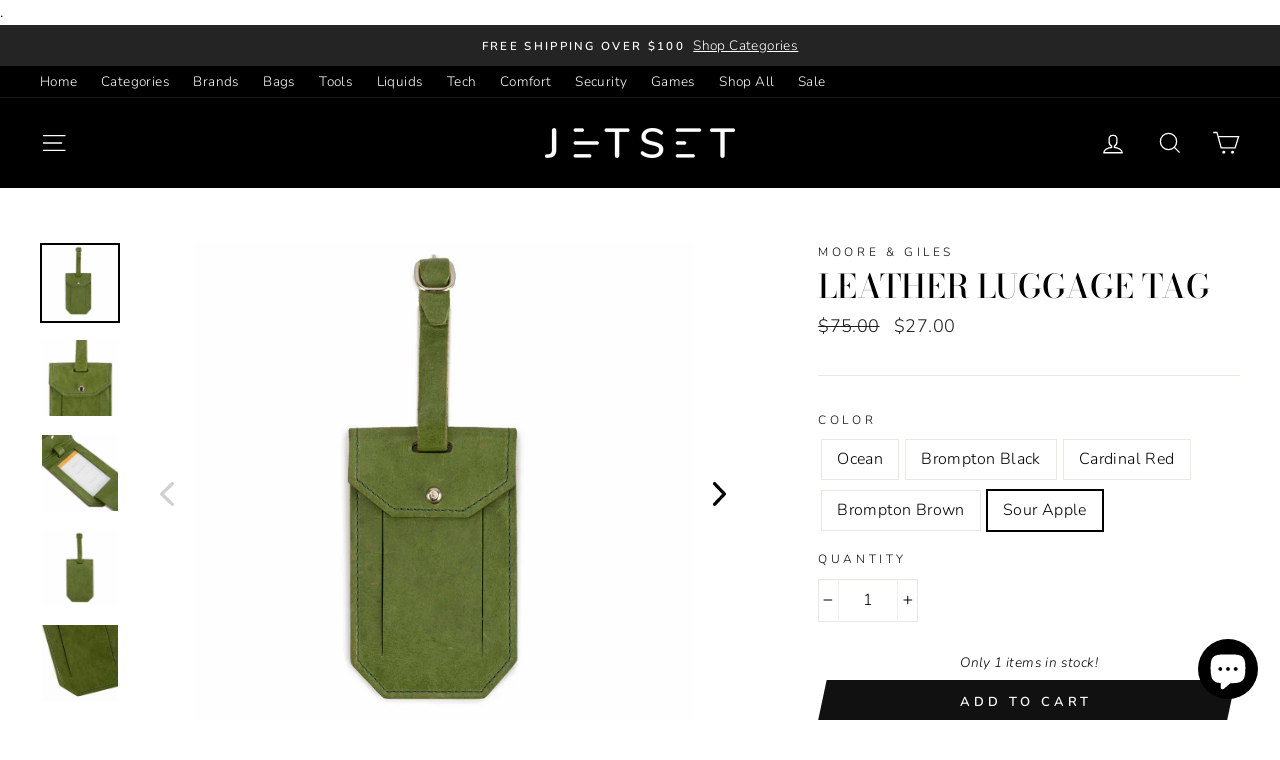

--- FILE ---
content_type: text/html; charset=utf-8
request_url: https://jetsetgear.com/collections/all-brands/products/leather-luggage-tag?variant=32273022779477
body_size: 57381
content:
<!doctype html>
<html class="no-js" lang="en">
<head>

<!-- Google Tag Manager -->
<script>(function(w,d,s,l,i){w[l]=w[l]||[];w[l].push({'gtm.start':
new Date().getTime(),event:'gtm.js'});var f=d.getElementsByTagName(s)[0],
j=d.createElement(s),dl=l!='dataLayer'?'&l='+l:'';j.async=true;j.src=
'https://www.googletagmanager.com/gtm.js?id='+i+dl;f.parentNode.insertBefore(j,f);
})(window,document,'script','dataLayer','GTM-TMVXQ7S');</script>
<!-- End Google Tag Manager -->
<!-- BEGIN MerchantWidget Code -->

<script id='merchantWidgetScript'

        src="https://www.gstatic.com/shopping/merchant/merchantwidget.js"

        defer>

</script>

<script type="text/javascript">

  merchantWidgetScript.addEventListener('load', function () {

    merchantwidget.start({

     position: 'LEFT_BOTTOM'

   });

  });

</script>

<!-- END MerchantWidget Code -->
  
<script>  
  /**
  * Author: Md Hasanuzzamna
  * Email: webhasan24@gmail.com
  * Linkedin: https://linkedin.com/md-h
  * Version: 2.0
  * Last Update: 27 Dec 2023
  */
  
  (function() {
      class Ultimate_Shopify_DataLayer {
        constructor() {
          window.dataLayer = window.dataLayer || []; 
          
          // use a prefix of events name
          this.eventPrefix = '';

          //Keep the value false to get non-formatted product ID
          this.formattedItemId = true; 

          // data schema
          this.dataSchema = {
            ecommerce: {
                show: true
            },
            dynamicRemarketing: {
                show: false,
                business_vertical: 'retail'
            }
          }

          // add to wishlist selectors
          this.addToWishListSelectors = {
            'addWishListIcon': '',
            'gridItemSelector': '',
            'productLinkSelector': 'a[href*="/products/"]'
          }

          // quick view selectors
          this.quickViewSelector = {
            'quickViewElement': '',
            'gridItemSelector': '',
            'productLinkSelector': 'a[href*="/products/"]'
          }

          // mini cart button selector
          this.miniCartButton = [
            'a[href="/cart"]', 
          ];
          this.miniCartAppersOn = 'click';


          // begin checkout buttons/links selectors
          this.beginCheckoutButtons = [
            'input[name="checkout"]',
            'button[name="checkout"]',
            'a[href="/checkout"]',
            '.additional-checkout-buttons',
          ];

          // direct checkout button selector
          this.shopifyDirectCheckoutButton = [
            '.shopify-payment-button'
          ]

          //Keep the value true if Add to Cart redirects to the cart page
          this.isAddToCartRedirect = false;
          
          // keep the value false if cart items increment/decrement/remove refresh page 
          this.isAjaxCartIncrementDecrement = true;
          

          // Caution: Do not modify anything below this line, as it may result in it not functioning correctly.
          this.cart = {"note":null,"attributes":{},"original_total_price":0,"total_price":0,"total_discount":0,"total_weight":0.0,"item_count":0,"items":[],"requires_shipping":false,"currency":"USD","items_subtotal_price":0,"cart_level_discount_applications":[],"checkout_charge_amount":0}
          this.countryCode = "US";
          this.collectData();  
          this.storeURL = "https://jetsetgear.com";
        }

        updateCart() {
          fetch("/cart.js")
          .then((response) => response.json())
          .then((data) => {
            this.cart = data;
          });
        }

       debounce(delay) {         
          let timeoutId;
          return function(func) {
            const context = this;
            const args = arguments;
            
            clearTimeout(timeoutId);
            
            timeoutId = setTimeout(function() {
              func.apply(context, args);
            }, delay);
          };
        }

        collectData() { 
            this.customerData();
            this.ajaxRequestData();
            this.searchPageData();
            this.miniCartData();
            this.beginCheckoutData();
  
            
  
            
              this.productSinglePage();
            
  
            
            
            this.addToWishListData();
            this.quickViewData();
            this.formData();
            this.phoneClickData();
            this.emailClickData();
        }        

        //logged in customer data 
        customerData() {
            const currentUser = {};
            

            if (currentUser.email) {
              currentUser.hash_email = "e3b0c44298fc1c149afbf4c8996fb92427ae41e4649b934ca495991b7852b855"
            }

            window.dataLayer = window.dataLayer || [];
            dataLayer.push({
              customer: currentUser
            });
        }

        // add_to_cart, remove_from_cart, search
        ajaxRequestData() {
          const self = this;
          
          // handle non-ajax add to cart
          if(this.isAddToCartRedirect) {
            document.addEventListener('submit', function(event) {
              const addToCartForm = event.target.closest('form[action="/cart/add"]');
              if(addToCartForm) {
                event.preventDefault();
                
                const formData = new FormData(addToCartForm);
            
                fetch(window.Shopify.routes.root + 'cart/add.js', {
                  method: 'POST',
                  body: formData
                })
                .then(response => {
                    window.location.href = "/cart";
                })
                .catch((error) => {
                  console.error('Error:', error);
                });
              }
            });
          }
          
          // fetch
          let originalFetch = window.fetch;
          let debounce = this.debounce(800);
          
          window.fetch = function () {
            return originalFetch.apply(this, arguments).then((response) => {
              if (response.ok) {
                let cloneResponse = response.clone();
                let requestURL = arguments[0];
                
                if(/.*\/search\/?.*\?.*q=.+/.test(requestURL) && !requestURL.includes('&requestFrom=uldt')) {   
                  const queryString = requestURL.split('?')[1];
                  const urlParams = new URLSearchParams(queryString);
                  const search_term = urlParams.get("q");

                  debounce(function() {
                    fetch(`${self.storeURL}/search/suggest.json?q=${search_term}&resources[type]=product&requestFrom=uldt`)
                      .then(res => res.json())
                      .then(function(data) {
                            const products = data.resources.results.products;
                            if(products.length) {
                              const fetchRequests = products.map(product =>
                                fetch(`${self.storeURL}/${product.url.split('?')[0]}.js`)
                                  .then(response => response.json())
                                  .catch(error => console.error('Error fetching:', error))
                              );

                              Promise.all(fetchRequests)
                                .then(products => {
                                    const items = products.map((product) => {
                                      return {
                                        product_id: product.id,
                                        product_title: product.title,
                                        variant_id: product.variants[0].id,
                                        variant_title: product.variants[0].title,
                                        vendor: product.vendor,
                                        total_discount: 0,
                                        final_price: product.price_min,
                                        product_type: product.type, 
                                        quantity: 1
                                      }
                                    });

                                    self.ecommerceDataLayer('search', {search_term, items});
                                })
                            }else {
                              self.ecommerceDataLayer('search', {search_term, items: []});
                            }
                      });
                  });
                }
                else if (requestURL.includes("/cart/add")) {
                  cloneResponse.text().then((text) => {
                    let data = JSON.parse(text);

                    if(data.items && Array.isArray(data.items)) {
                      data.items.forEach(function(item) {
                         self.ecommerceDataLayer('add_to_cart', {items: [item]});
                      })
                    } else {
                      self.ecommerceDataLayer('add_to_cart', {items: [data]});
                    }
                    self.updateCart();
                  });
                }else if(requestURL.includes("/cart/change") || requestURL.includes("/cart/update")) {
                  
                   cloneResponse.text().then((text) => {
                     
                    let newCart = JSON.parse(text);
                    let newCartItems = newCart.items;
                    let oldCartItems = self.cart.items;

                    for(let i = 0; i < oldCartItems.length; i++) {
                      let item = oldCartItems[i];
                      let newItem = newCartItems.find(newItems => newItems.id === item.id);


                      if(newItem) {

                        if(newItem.quantity > item.quantity) {
                          // cart item increment
                          let quantity = (newItem.quantity - item.quantity);
                          let updatedItem = {...item, quantity}
                          self.ecommerceDataLayer('add_to_cart', {items: [updatedItem]});
                          self.updateCart(); 

                        }else if(newItem.quantity < item.quantity) {
                          // cart item decrement
                          let quantity = (item.quantity - newItem.quantity);
                          let updatedItem = {...item, quantity}
                          self.ecommerceDataLayer('remove_from_cart', {items: [updatedItem]});
                          self.updateCart(); 
                        }
                        

                      }else {
                        self.ecommerceDataLayer('remove_from_cart', {items: [item]});
                        self.updateCart(); 
                      }
                    }
                     
                  });
                }
              }
              return response;
            });
          }
          // end fetch 


          //xhr
          var origXMLHttpRequest = XMLHttpRequest;
          XMLHttpRequest = function() {
            var requestURL;
    
            var xhr = new origXMLHttpRequest();
            var origOpen = xhr.open;
            var origSend = xhr.send;
            
            // Override the `open` function.
            xhr.open = function(method, url) {
                requestURL = url;
                return origOpen.apply(this, arguments);
            };
    
    
            xhr.send = function() {
    
                // Only proceed if the request URL matches what we're looking for.
                if (requestURL.includes("/cart/add") || requestURL.includes("/cart/change") || /.*\/search\/?.*\?.*q=.+/.test(requestURL)) {
        
                    xhr.addEventListener('load', function() {
                        if (xhr.readyState === 4) {
                            if (xhr.status >= 200 && xhr.status < 400) { 

                              if(/.*\/search\/?.*\?.*q=.+/.test(requestURL) && !requestURL.inclides('&requestFrom=uldt')) {
                                const queryString = requestURL.split('?')[1];
                                const urlParams = new URLSearchParams(queryString);
                                const search_term = urlParams.get("q");

                                debounce(function() {
                                    fetch(`${self.storeURL}/search/suggest.json?q=${search_term}&resources[type]=product&requestFrom=uldt`)
                                      .then(res => res.json())
                                      .then(function(data) {
                                            const products = data.resources.results.products;
                                            if(products.length) {
                                              const fetchRequests = products.map(product =>
                                                fetch(`${self.storeURL}/${product.url.split('?')[0]}.js`)
                                                  .then(response => response.json())
                                                  .catch(error => console.error('Error fetching:', error))
                                              );
                
                                              Promise.all(fetchRequests)
                                                .then(products => {
                                                    const items = products.map((product) => {
                                                      return {
                                                        product_id: product.id,
                                                        product_title: product.title,
                                                        variant_id: product.variants[0].id,
                                                        variant_title: product.variants[0].title,
                                                        vendor: product.vendor,
                                                        total_discount: 0,
                                                        final_price: product.price_min,
                                                        product_type: product.type, 
                                                        quantity: 1
                                                      }
                                                    });
                
                                                    self.ecommerceDataLayer('search', {search_term, items});
                                                })
                                            }else {
                                              self.ecommerceDataLayer('search', {search_term, items: []});
                                            }
                                      });
                                  });

                              }

                              else if(requestURL.includes("/cart/add")) {
                                 
                                   const item = JSON.parse(xhr.responseText);
                                   self.ecommerceDataLayer('add_to_cart', {items: [item]});
                                   self.updateCart();
                                 
                               }else if(requestURL.includes("/cart/change")) {
                                 
                                  const newCart = JSON.parse(xhr.responseText);
                                  const newCartItems = newCart.items;
                                  let oldCartItems = self.cart.items;
              
                                  for(let i = 0; i < oldCartItems.length; i++) {
                                    let item = oldCartItems[i];
                                    let newItem = newCartItems.find(newItems => newItems.id === item.id);
              
              
                                    if(newItem) {
                                      if(newItem.quantity > item.quantity) {
                                        // cart item increment
                                        let quantity = (newItem.quantity - item.quantity);
                                        let updatedItem = {...item, quantity}
                                        self.ecommerceDataLayer('add_to_cart', {items: [updatedItem]});
                                        self.updateCart(); 
              
                                      }else if(newItem.quantity < item.quantity) {
                                        // cart item decrement
                                        let quantity = (item.quantity - newItem.quantity);
                                        let updatedItem = {...item, quantity}
                                        self.ecommerceDataLayer('remove_from_cart', {items: [updatedItem]});
                                        self.updateCart(); 
                                      }
                                      
              
                                    }else {
                                      self.ecommerceDataLayer('remove_from_cart', {items: [item]});
                                      self.updateCart(); 
                                    }
                                  }
                               }          
                            }
                        }
                    });
                }
    
                return origSend.apply(this, arguments);
            };
    
            return xhr;
          }; 
          //end xhr
        }

        // search event from search page
        searchPageData() {
          const self = this;
          let pageUrl = window.location.href;
          
          if(/.+\/search\?.*\&?q=.+/.test(pageUrl)) {   
            const queryString = pageUrl.split('?')[1];
            const urlParams = new URLSearchParams(queryString);
            const search_term = urlParams.get("q");
                
            fetch(`https://jetsetgear.com/search/suggest.json?q=${search_term}&resources[type]=product&requestFrom=uldt`)
            .then(res => res.json())
            .then(function(data) {
                  const products = data.resources.results.products;
                  if(products.length) {
                    const fetchRequests = products.map(product =>
                      fetch(`${self.storeURL}/${product.url.split('?')[0]}.js`)
                        .then(response => response.json())
                        .catch(error => console.error('Error fetching:', error))
                    );
                    Promise.all(fetchRequests)
                    .then(products => {
                        const items = products.map((product) => {
                            return {
                            product_id: product.id,
                            product_title: product.title,
                            variant_id: product.variants[0].id,
                            variant_title: product.variants[0].title,
                            vendor: product.vendor,
                            total_discount: 0,
                            final_price: product.price_min,
                            product_type: product.type, 
                            quantity: 1
                            }
                        });

                        self.ecommerceDataLayer('search', {search_term, items});
                    });
                  }else {
                    self.ecommerceDataLayer('search', {search_term, items: []});
                  }
            });
          }
        }

        // view_cart
        miniCartData() {
          if(this.miniCartButton.length) {
            let self = this;
            if(this.miniCartAppersOn === 'hover') {
              this.miniCartAppersOn = 'mouseenter';
            }
            this.miniCartButton.forEach((selector) => {
            let miniCartButton = document.querySelector(selector);

              if(miniCartButton) {
                miniCartButton.addEventListener(self.miniCartAppersOn, () => {
                  self.ecommerceDataLayer('view_cart', self.cart);
                });
              }
            });
          }
        }

        // begin_checkout
        beginCheckoutData() {
          let self = this;
          document.addEventListener('pointerdown', () => {
            let targetElement = event.target.closest(self.beginCheckoutButtons.join(', '));
            if(targetElement) {
              self.ecommerceDataLayer('begin_checkout', self.cart);
            }
          });
        }

        // view_cart, add_to_cart, remove_from_cart
        viewCartPageData() {
          
          this.ecommerceDataLayer('view_cart', this.cart);

          //if cart quantity chagne reload page 
          if(!this.isAjaxCartIncrementDecrement) {
            const self = this;
            document.addEventListener('pointerdown', (event) => {
              const target = event.target.closest('a[href*="/cart/change?"]');
              if(target) {
                const linkUrl = target.getAttribute('href');
                const queryString = linkUrl.split("?")[1];
                const urlParams = new URLSearchParams(queryString);
                const newQuantity = urlParams.get("quantity");
                const line = urlParams.get("line");
                const cart_id = urlParams.get("id");
        
                
                if(newQuantity && (line || cart_id)) {
                  let item = line ? {...self.cart.items[line - 1]} : self.cart.items.find(item => item.key === cart_id);
        
                  let event = 'add_to_cart';
                  if(newQuantity < item.quantity) {
                    event = 'remove_from_cart';
                  }
        
                  let quantity = Math.abs(newQuantity - item.quantity);
                  item['quantity'] = quantity;
        
                  self.ecommerceDataLayer(event, {items: [item]});
                }
              }
            });
          }
        }

        productSinglePage() {
        
          const item = {
              product_id: 4653192970325,
              variant_id: 32273022779477,
              product_title: "Leather Luggage Tag",
              vendor: "Moore \u0026 Giles",
              line_level_total_discount: 0,
              vendor: "Moore \u0026 Giles",
              sku: null,
              product_type: "Luggage Tag",
              item_list_id: 162327658581,
              item_list_name: "All Products",
              
                variant_title: "Sour Apple",
              
              final_price: 2700,
              quantity: 1
          };
          
          const variants = [{"id":32273022713941,"title":"Ocean","option1":"Ocean","option2":null,"option3":null,"sku":"A-LT-OC","requires_shipping":true,"taxable":true,"featured_image":{"id":14782575706197,"product_id":4653192970325,"position":1,"created_at":"2020-05-22T12:53:50-04:00","updated_at":"2020-05-22T14:14:30-04:00","alt":"Moore and Giles Leather Luggage Tag Ocean 1","width":2048,"height":2048,"src":"\/\/jetsetgear.com\/cdn\/shop\/products\/20191204_LuggageTag_Ocean_9464_Web.jpg?v=1590171270","variant_ids":[32273022713941]},"available":true,"name":"Leather Luggage Tag - Ocean","public_title":"Ocean","options":["Ocean"],"price":2700,"weight":45,"compare_at_price":7500,"inventory_management":"shopify","barcode":"85653007452","featured_media":{"alt":"Moore and Giles Leather Luggage Tag Ocean 1","id":6955920752725,"position":1,"preview_image":{"aspect_ratio":1.0,"height":2048,"width":2048,"src":"\/\/jetsetgear.com\/cdn\/shop\/products\/20191204_LuggageTag_Ocean_9464_Web.jpg?v=1590171270"}},"requires_selling_plan":false,"selling_plan_allocations":[]},{"id":32273022648405,"title":"Brompton Black","option1":"Brompton Black","option2":null,"option3":null,"sku":"A-LT-BB","requires_shipping":true,"taxable":true,"featured_image":{"id":14782785421397,"product_id":4653192970325,"position":8,"created_at":"2020-05-22T13:43:41-04:00","updated_at":"2020-05-22T14:15:25-04:00","alt":"Moore and Giles Leather Luggage Tag Brompton Black 1","width":2048,"height":2048,"src":"\/\/jetsetgear.com\/cdn\/shop\/products\/20191204_LuggageTag_BBL_9475_Web.jpg?v=1590171325","variant_ids":[32273022648405]},"available":true,"name":"Leather Luggage Tag - Brompton Black","public_title":"Brompton Black","options":["Brompton Black"],"price":2700,"weight":45,"compare_at_price":7500,"inventory_management":"shopify","barcode":"856353007469","featured_media":{"alt":"Moore and Giles Leather Luggage Tag Brompton Black 1","id":6956132139093,"position":8,"preview_image":{"aspect_ratio":1.0,"height":2048,"width":2048,"src":"\/\/jetsetgear.com\/cdn\/shop\/products\/20191204_LuggageTag_BBL_9475_Web.jpg?v=1590171325"}},"requires_selling_plan":false,"selling_plan_allocations":[]},{"id":32273022746709,"title":"Cardinal Red","option1":"Cardinal Red","option2":null,"option3":null,"sku":"A-LT-VCH","requires_shipping":true,"taxable":true,"featured_image":{"id":14782815731797,"product_id":4653192970325,"position":14,"created_at":"2020-05-22T13:49:56-04:00","updated_at":"2020-05-22T14:16:35-04:00","alt":"Moore and Giles Leather Luggage Tag Cardinal Red 1","width":2048,"height":2048,"src":"\/\/jetsetgear.com\/cdn\/shop\/products\/20191204_LuggageTag_TitanCherry_9478-1.jpg?v=1590171395","variant_ids":[32273022746709]},"available":true,"name":"Leather Luggage Tag - Cardinal Red","public_title":"Cardinal Red","options":["Cardinal Red"],"price":2700,"weight":45,"compare_at_price":7500,"inventory_management":"shopify","barcode":"856353007483","featured_media":{"alt":"Moore and Giles Leather Luggage Tag Cardinal Red 1","id":6956162416725,"position":14,"preview_image":{"aspect_ratio":1.0,"height":2048,"width":2048,"src":"\/\/jetsetgear.com\/cdn\/shop\/products\/20191204_LuggageTag_TitanCherry_9478-1.jpg?v=1590171395"}},"requires_selling_plan":false,"selling_plan_allocations":[]},{"id":32273022681173,"title":"Brompton Brown","option1":"Brompton Brown","option2":null,"option3":null,"sku":"A-LT-BBR","requires_shipping":true,"taxable":true,"featured_image":{"id":14782830608469,"product_id":4653192970325,"position":20,"created_at":"2020-05-22T13:53:10-04:00","updated_at":"2020-05-22T14:17:21-04:00","alt":"Moore and Giles Leather Luggage Tag Brompton Brown 1","width":2048,"height":2048,"src":"\/\/jetsetgear.com\/cdn\/shop\/products\/20191204_LuggageTag_BBR_9469_Web.jpg?v=1590171441","variant_ids":[32273022681173]},"available":true,"name":"Leather Luggage Tag - Brompton Brown","public_title":"Brompton Brown","options":["Brompton Brown"],"price":2700,"weight":45,"compare_at_price":7500,"inventory_management":"shopify","barcode":"856353007490","featured_media":{"alt":"Moore and Giles Leather Luggage Tag Brompton Brown 1","id":6956177522773,"position":20,"preview_image":{"aspect_ratio":1.0,"height":2048,"width":2048,"src":"\/\/jetsetgear.com\/cdn\/shop\/products\/20191204_LuggageTag_BBR_9469_Web.jpg?v=1590171441"}},"requires_selling_plan":false,"selling_plan_allocations":[]},{"id":32273022779477,"title":"Sour Apple","option1":"Sour Apple","option2":null,"option3":null,"sku":"A-LT-NHB","requires_shipping":true,"taxable":true,"featured_image":{"id":14782870618197,"product_id":4653192970325,"position":27,"created_at":"2020-05-22T14:02:31-04:00","updated_at":"2020-05-22T14:18:17-04:00","alt":"Moore and Giles Leather Luggage Tag Sour Apple 1","width":2048,"height":2048,"src":"\/\/jetsetgear.com\/cdn\/shop\/products\/20191204_LuggageTag_SourApple_9459_Web.jpg?v=1590171497","variant_ids":[32273022779477]},"available":true,"name":"Leather Luggage Tag - Sour Apple","public_title":"Sour Apple","options":["Sour Apple"],"price":2700,"weight":45,"compare_at_price":7500,"inventory_management":"shopify","barcode":"856353007476","featured_media":{"alt":"Moore and Giles Leather Luggage Tag Sour Apple 1","id":6956217335893,"position":27,"preview_image":{"aspect_ratio":1.0,"height":2048,"width":2048,"src":"\/\/jetsetgear.com\/cdn\/shop\/products\/20191204_LuggageTag_SourApple_9459_Web.jpg?v=1590171497"}},"requires_selling_plan":false,"selling_plan_allocations":[]}]
          this.ecommerceDataLayer('view_item', {items: [item]});

          if(this.shopifyDirectCheckoutButton.length) {
              let self = this;
              document.addEventListener('pointerdown', (event) => {  
                let target = event.target;
                let checkoutButton = event.target.closest(this.shopifyDirectCheckoutButton.join(', '));

                if(checkoutButton && (variants || self.quickViewVariants)) {

                    let checkoutForm = checkoutButton.closest('form[action*="/cart/add"]');
                    if(checkoutForm) {

                        let variant_id = null;
                        let varientInput = checkoutForm.querySelector('input[name="id"]');
                        let varientIdFromURL = new URLSearchParams(window.location.search).get('variant');
                        let firstVarientId = item.variant_id;

                        if(varientInput) {
                          variant_id = parseInt(varientInput.value);
                        }else if(varientIdFromURL) {
                          variant_id = varientIdFromURL;
                        }else if(firstVarientId) {
                          variant_id = firstVarientId;
                        }

                        if(variant_id) {
                            variant_id = parseInt(variant_id);

                            let quantity = 1;
                            let quantitySelector = checkoutForm.getAttribute('id');
                            if(quantitySelector) {
                              let quentityInput = document.querySelector('input[name="quantity"][form="'+quantitySelector+'"]');
                              if(quentityInput) {
                                  quantity = +quentityInput.value;
                              }
                            }
                          
                            if(variant_id) {
                                let variant = variants.find(item => item.id === +variant_id);
                                if(variant && item) {
                                    variant_id
                                    item['variant_id'] = variant_id;
                                    item['variant_title'] = variant.title;
                                    item['final_price'] = variant.price;
                                    item['quantity'] = quantity;
                                    
                                    self.ecommerceDataLayer('add_to_cart', {items: [item]});
                                    self.ecommerceDataLayer('begin_checkout', {items: [item]});
                                }else if(self.quickViewedItem) {                                  
                                  let variant = self.quickViewVariants.find(item => item.id === +variant_id);
                                  if(variant) {
                                    self.quickViewedItem['variant_id'] = variant_id;
                                    self.quickViewedItem['variant_title'] = variant.title;
                                    self.quickViewedItem['final_price'] = parseFloat(variant.price) * 100;
                                    self.quickViewedItem['quantity'] = quantity;
                                    
                                    self.ecommerceDataLayer('add_to_cart', {items: [self.quickViewedItem]});
                                    self.ecommerceDataLayer('begin_checkout', {items: [self.quickViewedItem]});
                                    
                                  }
                                }
                            }
                        }
                    }

                }
              }); 
          }
          
          
        }

        collectionsPageData() {
          var ecommerce = {
            'items': [
              
                {
                    'product_id': 4668879274069,
                    'variant_id': 32336007168085,
                    'vendor': "Nomatic",
                    'total_discount': 0,
                    'variant_title': "Default Title",
                    'product_title': "TRAVEL BAG 40L",
                    'final_price': Number(32999),
                    'product_type': "Backpack",
                    'item_list_id': 167930298453,
                    'item_list_name': "Our Brands",
                    'quantity': 1
                },
              
                {
                    'product_id': 4702434164821,
                    'variant_id': 32460758417493,
                    'vendor': "LARQ",
                    'total_discount': 0,
                    'variant_title': "Obsidian Black",
                    'product_title': "Self-cleaning Bottle 25 oz",
                    'final_price': Number(11800),
                    'product_type': "Water Bottle",
                    'item_list_id': 167930298453,
                    'item_list_name': "Our Brands",
                    'quantity': 1
                },
              
                {
                    'product_id': 4668847325269,
                    'variant_id': 40959456280661,
                    'vendor': "Nomatic",
                    'total_discount': 0,
                    'variant_title': "Black",
                    'product_title': "Travel Pack 20L",
                    'final_price': Number(34999),
                    'product_type': "Backpack",
                    'item_list_id': 167930298453,
                    'item_list_name': "Our Brands",
                    'quantity': 1
                },
              
                {
                    'product_id': 4635707375701,
                    'variant_id': 32189304733781,
                    'vendor': "Moore \u0026 Giles",
                    'total_discount': 0,
                    'variant_title': "Titan Milled Brown",
                    'product_title': "Donald Leather Wash Kit",
                    'final_price': Number(19500),
                    'product_type': "Toiletry Bags",
                    'item_list_id': 167930298453,
                    'item_list_name': "Our Brands",
                    'quantity': 1
                },
              
                {
                    'product_id': 4702434066517,
                    'variant_id': 32460757762133,
                    'vendor': "LARQ",
                    'total_discount': 0,
                    'variant_title': "Monaco Blue",
                    'product_title': "Self-cleaning Bottle 17 oz",
                    'final_price': Number(9900),
                    'product_type': "Water Bottle",
                    'item_list_id': 167930298453,
                    'item_list_name': "Our Brands",
                    'quantity': 1
                },
              
                {
                    'product_id': 4635649572949,
                    'variant_id': 32188976169045,
                    'vendor': "Moore \u0026 Giles",
                    'total_discount': 0,
                    'variant_title': "Brompton Brown",
                    'product_title': "Kent Travel Kit",
                    'final_price': Number(16000),
                    'product_type': "Travel Cases",
                    'item_list_id': 167930298453,
                    'item_list_name': "Our Brands",
                    'quantity': 1
                },
              
                {
                    'product_id': 4704756531285,
                    'variant_id': 32468050968661,
                    'vendor': "Peak Design",
                    'total_discount': 0,
                    'variant_title': "Black",
                    'product_title': "Capture Camera Clip",
                    'final_price': Number(6995),
                    'product_type': "Camera Gear",
                    'item_list_id': 167930298453,
                    'item_list_name': "Our Brands",
                    'quantity': 1
                },
              
                {
                    'product_id': 4706433171541,
                    'variant_id': 32474556498005,
                    'vendor': "Peak Design",
                    'total_discount': 0,
                    'variant_title': "Default Title",
                    'product_title': "POV kit for Capture",
                    'final_price': Number(2995),
                    'product_type': "Camera Gear",
                    'item_list_id': 167930298453,
                    'item_list_name': "Our Brands",
                    'quantity': 1
                },
              
                {
                    'product_id': 4688786522197,
                    'variant_id': 32412415262805,
                    'vendor': "Leatherman",
                    'total_discount': 0,
                    'variant_title': "Stainless Steel",
                    'product_title': "Skeletool® Multi-tool",
                    'final_price': Number(7495),
                    'product_type': "Multi-tool",
                    'item_list_id': 167930298453,
                    'item_list_name': "Our Brands",
                    'quantity': 1
                },
              
                {
                    'product_id': 4690606587989,
                    'variant_id': 32417545846869,
                    'vendor': "Leatherman",
                    'total_discount': 0,
                    'variant_title': "Default Title",
                    'product_title': "Freeᵗᵐ K4X Pocket Knife",
                    'final_price': Number(9995),
                    'product_type': "Multi-tool",
                    'item_list_id': 167930298453,
                    'item_list_name': "Our Brands",
                    'quantity': 1
                },
              
                {
                    'product_id': 4655987785813,
                    'variant_id': 32284812181589,
                    'vendor': "UKPRO",
                    'total_discount': 0,
                    'variant_title': "Default Title",
                    'product_title': "Carbon 40 GoPro\/ Camera Pole",
                    'final_price': Number(9995),
                    'product_type': "Camera Pole",
                    'item_list_id': 167930298453,
                    'item_list_name': "Our Brands",
                    'quantity': 1
                },
              
                {
                    'product_id': 4703567544405,
                    'variant_id': 32464113074261,
                    'vendor': "Leatherman",
                    'total_discount': 0,
                    'variant_title': "Default Title",
                    'product_title': "Freeᵗᵐ P4 Multi-tool",
                    'final_price': Number(14995),
                    'product_type': "Multi-tool",
                    'item_list_id': 167930298453,
                    'item_list_name': "Our Brands",
                    'quantity': 1
                },
              
                {
                    'product_id': 4653222395989,
                    'variant_id': 32273087168597,
                    'vendor': "Moore \u0026 Giles",
                    'total_discount': 0,
                    'variant_title': "Brompton Brown",
                    'product_title': "Leather Passport Wallet",
                    'final_price': Number(15000),
                    'product_type': "Passport Cover",
                    'item_list_id': 167930298453,
                    'item_list_name': "Our Brands",
                    'quantity': 1
                },
              
                {
                    'product_id': 4635747516501,
                    'variant_id': 32189461168213,
                    'vendor': "Moore \u0026 Giles",
                    'total_discount': 0,
                    'variant_title': "Titan Milled Brown",
                    'product_title': "George Mini Wash Kit",
                    'final_price': Number(11500),
                    'product_type': "Toiletry Bags",
                    'item_list_id': 167930298453,
                    'item_list_name': "Our Brands",
                    'quantity': 1
                },
              
                {
                    'product_id': 4635789295701,
                    'variant_id': 32189816176725,
                    'vendor': "Moore \u0026 Giles",
                    'total_discount': 0,
                    'variant_title': "Mont Blanc Coral",
                    'product_title': "Carson Wash Kit",
                    'final_price': Number(19500),
                    'product_type': "Toiletry Bags",
                    'item_list_id': 167930298453,
                    'item_list_name': "Our Brands",
                    'quantity': 1
                },
              
                {
                    'product_id': 4678821183573,
                    'variant_id': 32376343593045,
                    'vendor': "Nomatic",
                    'total_discount': 0,
                    'variant_title': "Default Title",
                    'product_title': "Backpack 20L TO 24L",
                    'final_price': Number(32999),
                    'product_type': "Backpack",
                    'item_list_id': 167930298453,
                    'item_list_name': "Our Brands",
                    'quantity': 1
                },
              
                {
                    'product_id': 4714898751573,
                    'variant_id': 32502235856981,
                    'vendor': "Peak Design",
                    'total_discount': 0,
                    'variant_title': "Black",
                    'product_title': "Travel Backpack 45L",
                    'final_price': Number(29995),
                    'product_type': "Backpack",
                    'item_list_id': 167930298453,
                    'item_list_name': "Our Brands",
                    'quantity': 1
                },
              
                {
                    'product_id': 4668891332693,
                    'variant_id': 32336053600341,
                    'vendor': "Nomatic",
                    'total_discount': 0,
                    'variant_title': "Default Title",
                    'product_title': "TRAVEL BAG 30L",
                    'final_price': Number(30999),
                    'product_type': "Backpack",
                    'item_list_id': 167930298453,
                    'item_list_name': "Our Brands",
                    'quantity': 1
                },
              
                {
                    'product_id': 4722312773717,
                    'variant_id': 32530803294293,
                    'vendor': "Zwilling",
                    'total_discount': 0,
                    'variant_title': "Default Title",
                    'product_title': "Gentlemen's Steak Knife Set 4pc With Leather Travel Case",
                    'final_price': Number(14999),
                    'product_type': "Knives",
                    'item_list_id': 167930298453,
                    'item_list_name': "Our Brands",
                    'quantity': 1
                },
              
                {
                    'product_id': 4653097123925,
                    'variant_id': 32272440819797,
                    'vendor': "Moore \u0026 Giles",
                    'total_discount': 0,
                    'variant_title': "Baldwin Oak",
                    'product_title': "Leather Travel Pouch - Large",
                    'final_price': Number(9500),
                    'product_type': "Travel Case",
                    'item_list_id': 167930298453,
                    'item_list_name': "Our Brands",
                    'quantity': 1
                },
              
                {
                    'product_id': 4670015373397,
                    'variant_id': 32341553643605,
                    'vendor': "Nomatic",
                    'total_discount': 0,
                    'variant_title': "Default Title",
                    'product_title': "Messenger Bag",
                    'final_price': Number(29999),
                    'product_type': "Messenger Bag",
                    'item_list_id': 167930298453,
                    'item_list_name': "Our Brands",
                    'quantity': 1
                },
              
                {
                    'product_id': 4722315067477,
                    'variant_id': 32530806636629,
                    'vendor': "Zwilling",
                    'total_discount': 0,
                    'variant_title': "Default Title",
                    'product_title': "Twinox 4-piece Black Travel Set",
                    'final_price': Number(9900),
                    'product_type': "Grooming Kit",
                    'item_list_id': 167930298453,
                    'item_list_name': "Our Brands",
                    'quantity': 1
                },
              
                {
                    'product_id': 4723678216277,
                    'variant_id': 32537491832917,
                    'vendor': "Zwilling",
                    'total_discount': 0,
                    'variant_title': "Default Title",
                    'product_title': "Twinox Men's Competence 4 piece Travel Set",
                    'final_price': Number(9900),
                    'product_type': "Grooming Kit",
                    'item_list_id': 167930298453,
                    'item_list_name': "Our Brands",
                    'quantity': 1
                },
              
                {
                    'product_id': 4723722289237,
                    'variant_id': 32537610289237,
                    'vendor': "Zwilling",
                    'total_discount': 0,
                    'variant_title': "Default Title",
                    'product_title': "Twinox Gold Edition Leather Case 4 piece Travel Set",
                    'final_price': Number(12500),
                    'product_type': "Grooming Kit",
                    'item_list_id': 167930298453,
                    'item_list_name': "Our Brands",
                    'quantity': 1
                },
              
                {
                    'product_id': 4703570591829,
                    'variant_id': 32464120840277,
                    'vendor': "Leatherman",
                    'total_discount': 0,
                    'variant_title': "Default Title",
                    'product_title': "Freeᵗᵐ P2 Multi-tool",
                    'final_price': Number(12995),
                    'product_type': "Multi-tool",
                    'item_list_id': 167930298453,
                    'item_list_name': "Our Brands",
                    'quantity': 1
                },
              
                {
                    'product_id': 4722315558997,
                    'variant_id': 32530807128149,
                    'vendor': "Zwilling",
                    'total_discount': 0,
                    'variant_title': "Default Title",
                    'product_title': "Twinox Special Formula 4 piece Red Travel Set",
                    'final_price': Number(9900),
                    'product_type': "Grooming Kit",
                    'item_list_id': 167930298453,
                    'item_list_name': "Our Brands",
                    'quantity': 1
                },
              
                {
                    'product_id': 4691724992597,
                    'variant_id': 32423464861781,
                    'vendor': "Leatherman",
                    'total_discount': 0,
                    'variant_title': "Default Title",
                    'product_title': "Charge® Plus TTI Multi-tool",
                    'final_price': Number(19995),
                    'product_type': "Multi-tool",
                    'item_list_id': 167930298453,
                    'item_list_name': "Our Brands",
                    'quantity': 1
                },
              
                {
                    'product_id': 4653171474517,
                    'variant_id': 32272969728085,
                    'vendor': "Moore \u0026 Giles",
                    'total_discount': 0,
                    'variant_title': "Nebraska Forest Green",
                    'product_title': "Leather-Wrapped Flask",
                    'final_price': Number(12500),
                    'product_type': "Flask",
                    'item_list_id': 167930298453,
                    'item_list_name': "Our Brands",
                    'quantity': 1
                },
              
                {
                    'product_id': 4660199915605,
                    'variant_id': 32303876178005,
                    'vendor': "Moore \u0026 Giles",
                    'total_discount': 0,
                    'variant_title': "Mont Blanc Bermuda",
                    'product_title': "Leather Travel Pouch - Medium",
                    'final_price': Number(8000),
                    'product_type': "Travel Case",
                    'item_list_id': 167930298453,
                    'item_list_name': "Our Brands",
                    'quantity': 1
                },
              
                {
                    'product_id': 4732691447893,
                    'variant_id': 32575103107157,
                    'vendor': "Flight 001",
                    'total_discount': 0,
                    'variant_title': "Default Title",
                    'product_title': "Adapter 4-in-1 Box",
                    'final_price': Number(2995),
                    'product_type': "Travel Adapter",
                    'item_list_id': 167930298453,
                    'item_list_name': "Our Brands",
                    'quantity': 1
                },
              
                {
                    'product_id': 4670004592725,
                    'variant_id': 32341607809109,
                    'vendor': "Nomatic",
                    'total_discount': 0,
                    'variant_title': "Regular",
                    'product_title': "Toiletry Bag 2.0",
                    'final_price': Number(5999),
                    'product_type': "Toiletry Bags",
                    'item_list_id': 167930298453,
                    'item_list_name': "Our Brands",
                    'quantity': 1
                },
              
                {
                    'product_id': 4678768820309,
                    'variant_id': 32376118280277,
                    'vendor': "Nomatic",
                    'total_discount': 0,
                    'variant_title': "Small \/ Black",
                    'product_title': "Compression Packing Cube",
                    'final_price': Number(1999),
                    'product_type': "Packing Cube",
                    'item_list_id': 167930298453,
                    'item_list_name': "Our Brands",
                    'quantity': 1
                },
              
                {
                    'product_id': 4762574684245,
                    'variant_id': 32710552682581,
                    'vendor': "Peak Design",
                    'total_discount': 0,
                    'variant_title': "Black",
                    'product_title': "Travel Duffelpack 65L",
                    'final_price': Number(21995),
                    'product_type': "Duffel Bag",
                    'item_list_id': 167930298453,
                    'item_list_name': "Our Brands",
                    'quantity': 1
                },
              
                {
                    'product_id': 4690545705045,
                    'variant_id': 40923149238357,
                    'vendor': "Leatherman",
                    'total_discount': 0,
                    'variant_title': "Guava",
                    'product_title': "Skeletool® CX Multi-tool",
                    'final_price': Number(9995),
                    'product_type': "Multi-tool",
                    'item_list_id': 167930298453,
                    'item_list_name': "Our Brands",
                    'quantity': 1
                },
              
                {
                    'product_id': 4691704905813,
                    'variant_id': 32423394312277,
                    'vendor': "Leatherman",
                    'total_discount': 0,
                    'variant_title': "Stainless Steel w\/ Nylon Sheath",
                    'product_title': "Charge® Plus Multi-tool",
                    'final_price': Number(15995),
                    'product_type': "Multi-tool",
                    'item_list_id': 167930298453,
                    'item_list_name': "Our Brands",
                    'quantity': 1
                },
              
                {
                    'product_id': 4691747012693,
                    'variant_id': 32463988162645,
                    'vendor': "Leatherman",
                    'total_discount': 0,
                    'variant_title': "Stainless Steel",
                    'product_title': "Signal® Multi-tool",
                    'final_price': Number(14995),
                    'product_type': "Multi-tool",
                    'item_list_id': 167930298453,
                    'item_list_name': "Our Brands",
                    'quantity': 1
                },
              
                {
                    'product_id': 4653163085909,
                    'variant_id': 32272941514837,
                    'vendor': "Moore \u0026 Giles",
                    'total_discount': 0,
                    'variant_title': "Modern Saddle",
                    'product_title': "Corkscrew Sleeve with Wine Key",
                    'final_price': Number(9500),
                    'product_type': "Corkscrew",
                    'item_list_id': 167930298453,
                    'item_list_name': "Our Brands",
                    'quantity': 1
                },
              
                {
                    'product_id': 4679203127381,
                    'variant_id': 32378058637397,
                    'vendor': "Peak Design",
                    'total_discount': 0,
                    'variant_title': "Sage Green",
                    'product_title': "Wash Pouch",
                    'final_price': Number(5995),
                    'product_type': "Travel Cases",
                    'item_list_id': 167930298453,
                    'item_list_name': "Our Brands",
                    'quantity': 1
                },
              
                {
                    'product_id': 4690630934613,
                    'variant_id': 32417630126165,
                    'vendor': "Leatherman",
                    'total_discount': 0,
                    'variant_title': "Crimson",
                    'product_title': "Freeᵗᵐ K2 Pocket Knife",
                    'final_price': Number(8995),
                    'product_type': "Pocket Knife",
                    'item_list_id': 167930298453,
                    'item_list_name': "Our Brands",
                    'quantity': 1
                },
              
                {
                    'product_id': 4669855596629,
                    'variant_id': 32340673527893,
                    'vendor': "TUSA",
                    'total_discount': 0,
                    'variant_title': "Default Title",
                    'product_title': "Roller Bag (Small)",
                    'final_price': Number(18500),
                    'product_type': "Luggage",
                    'item_list_id': 167930298453,
                    'item_list_name': "Our Brands",
                    'quantity': 1
                },
              
                {
                    'product_id': 4653192970325,
                    'variant_id': 32273022779477,
                    'vendor': "Moore \u0026 Giles",
                    'total_discount': 0,
                    'variant_title': "Sour Apple",
                    'product_title': "Leather Luggage Tag",
                    'final_price': Number(2700),
                    'product_type': "Luggage Tag",
                    'item_list_id': 167930298453,
                    'item_list_name': "Our Brands",
                    'quantity': 1
                },
              
                {
                    'product_id': 4690588991573,
                    'variant_id': 32417525104725,
                    'vendor': "Leatherman",
                    'total_discount': 0,
                    'variant_title': "Default Title",
                    'product_title': "Freeᵗᵐ K4 Pocket Knife",
                    'final_price': Number(9995),
                    'product_type': "Pocket Knife",
                    'item_list_id': 167930298453,
                    'item_list_name': "Our Brands",
                    'quantity': 1
                },
              
                {
                    'product_id': 4715880677461,
                    'variant_id': 32505521700949,
                    'vendor': "Peak Design",
                    'total_discount': 0,
                    'variant_title': "Black",
                    'product_title': "Travel Duffel Bag 35L",
                    'final_price': Number(13995),
                    'product_type': "Duffel Bag",
                    'item_list_id': 167930298453,
                    'item_list_name': "Our Brands",
                    'quantity': 1
                },
              
                {
                    'product_id': 4679144112213,
                    'variant_id': 32377730662485,
                    'vendor': "Peak Design",
                    'total_discount': 0,
                    'variant_title': "Black \/ Regular",
                    'product_title': "Tech Pouch",
                    'final_price': Number(4995),
                    'product_type': "Travel Cases",
                    'item_list_id': 167930298453,
                    'item_list_name': "Our Brands",
                    'quantity': 1
                },
              
                {
                    'product_id': 4690618810453,
                    'variant_id': 32417571635285,
                    'vendor': "Leatherman",
                    'total_discount': 0,
                    'variant_title': "Default Title",
                    'product_title': "Freeᵗᵐ K2X Pocket Knife",
                    'final_price': Number(8995),
                    'product_type': "Pocket Knife",
                    'item_list_id': 167930298453,
                    'item_list_name': "Our Brands",
                    'quantity': 1
                },
              
                {
                    'product_id': 4663276503125,
                    'variant_id': 32313811927125,
                    'vendor': "Wentworth Pewter",
                    'total_discount': 0,
                    'variant_title': "Default Title",
                    'product_title': "6oz Plain Pewter Pocket Flask",
                    'final_price': Number(6400),
                    'product_type': "Flask",
                    'item_list_id': 167930298453,
                    'item_list_name': "Our Brands",
                    'quantity': 1
                },
              
                {
                    'product_id': 4688729243733,
                    'variant_id': 32412088041557,
                    'vendor': "Leatherman",
                    'total_discount': 0,
                    'variant_title': "Black",
                    'product_title': "Raptor Rescue Multi-tool",
                    'final_price': Number(9995),
                    'product_type': "Multi-tool",
                    'item_list_id': 167930298453,
                    'item_list_name': "Our Brands",
                    'quantity': 1
                },
              
                {
                    'product_id': 4678756401237,
                    'variant_id': 32376029511765,
                    'vendor': "Nomatic",
                    'total_discount': 0,
                    'variant_title': "Default Title",
                    'product_title': "Laundry Bag",
                    'final_price': Number(2999),
                    'product_type': "Packing Cube",
                    'item_list_id': 167930298453,
                    'item_list_name': "Our Brands",
                    'quantity': 1
                },
              
                {
                    'product_id': 4673476362325,
                    'variant_id': 32354980888661,
                    'vendor': "Nomatic",
                    'total_discount': 0,
                    'variant_title': "Default Title",
                    'product_title': "Shirt organizer",
                    'final_price': Number(2499),
                    'product_type': "Travel Organizer",
                    'item_list_id': 167930298453,
                    'item_list_name': "Our Brands",
                    'quantity': 1
                },
              
                {
                    'product_id': 4706439987285,
                    'variant_id': 32474589921365,
                    'vendor': "Peak Design",
                    'total_discount': 0,
                    'variant_title': "Small \/ Charcoal",
                    'product_title': "Packing Cube",
                    'final_price': Number(2995),
                    'product_type': "Packing Cube",
                    'item_list_id': 167930298453,
                    'item_list_name': "Our Brands",
                    'quantity': 1
                },
              
              ]
          };

          ecommerce['item_list_id'] = 167930298453
          ecommerce['item_list_name'] = "Our Brands"

          this.ecommerceDataLayer('view_item_list', ecommerce);
        }
        
        
        // add to wishlist
        addToWishListData() {
          if(this.addToWishListSelectors && this.addToWishListSelectors.addWishListIcon) {
            const self = this;
            document.addEventListener('pointerdown', (event) => {
              let target = event.target;
              
              if(target.closest(self.addToWishListSelectors.addWishListIcon)) {
                let pageULR = window.location.href.replace(/\?.+/, '');
                let requestURL = undefined;
          
                if(/\/products\/[^/]+$/.test(pageULR)) {
                  requestURL = pageULR;
                } else if(self.addToWishListSelectors.gridItemSelector && self.addToWishListSelectors.productLinkSelector) {
                  let itemElement = target.closest(self.addToWishListSelectors.gridItemSelector);
                  if(itemElement) {
                    let linkElement = itemElement.querySelector(self.addToWishListSelectors.productLinkSelector); 
                    if(linkElement) {
                      let link = linkElement.getAttribute('href').replace(/\?.+/g, '');
                      if(link && /\/products\/[^/]+$/.test(link)) {
                        requestURL = link;
                      }
                    }
                  }
                }

                if(requestURL) {
                  fetch(requestURL + '.json')
                    .then(res => res.json())
                    .then(result => {
                      let data = result.product;                    
                      if(data) {
                        let dataLayerData = {
                          product_id: data.id,
                            variant_id: data.variants[0].id,
                            product_title: data.title,
                          quantity: 1,
                          final_price: parseFloat(data.variants[0].price) * 100,
                          total_discount: 0,
                          product_type: data.product_type,
                          vendor: data.vendor,
                          variant_title: (data.variants[0].title !== 'Default Title') ? data.variants[0].title : undefined,
                          sku: data.variants[0].sku,
                        }

                        self.ecommerceDataLayer('add_to_wishlist', {items: [dataLayerData]});
                      }
                    });
                }
              }
            });
          }
        }

        quickViewData() {
          if(this.quickViewSelector.quickViewElement && this.quickViewSelector.gridItemSelector && this.quickViewSelector.productLinkSelector) {
            const self = this;
            document.addEventListener('pointerdown', (event) => {
              let target = event.target;
              if(target.closest(self.quickViewSelector.quickViewElement)) {
                let requestURL = undefined;
                let itemElement = target.closest(this.quickViewSelector.gridItemSelector );
                
                if(itemElement) {
                  let linkElement = itemElement.querySelector(self.quickViewSelector.productLinkSelector); 
                  if(linkElement) {
                    let link = linkElement.getAttribute('href').replace(/\?.+/g, '');
                    if(link && /\/products\/[^/]+$/.test(link)) {
                      requestURL = link;
                    }
                  }
                }   
                
                if(requestURL) {
                    fetch(requestURL + '.json')
                      .then(res => res.json())
                      .then(result => {
                        let data = result.product;                    
                        if(data) {
                          let dataLayerData = {
                            product_id: data.id,
                            variant_id: data.variants[0].id,
                            product_title: data.title,
                            quantity: 1,
                            final_price: parseFloat(data.variants[0].price) * 100,
                            total_discount: 0,
                            product_type: data.product_type,
                            vendor: data.vendor,
                            variant_title: (data.variants[0].title !== 'Default Title') ? data.variants[0].title : undefined,
                            sku: data.variants[0].sku,
                          }
  
                          self.ecommerceDataLayer('view_item', {items: [dataLayerData]});
                          self.quickViewVariants = data.variants;
                          self.quickViewedItem = dataLayerData;
                        }
                      });
                  }
              }
            });

            
          }
        }

        // all ecommerce events
        ecommerceDataLayer(event, data) {
          const self = this;
          dataLayer.push({ 'ecommerce': null });
          const dataLayerData = {
            "event": this.eventPrefix + event,
            'ecommerce': {
               'currency': this.cart.currency,
               'items': data.items.map((item, index) => {
                 const dataLayerItem = {
                    'index': index,
                    'item_id': this.formattedItemId  ? `shopify_${this.countryCode}_${item.product_id}_${item.variant_id}` : item.product_id.toString(),
                    'product_id': item.product_id.toString(),
                    'variant_id': item.variant_id.toString(),
                    'item_name': item.product_title,
                    'quantity': item.quantity,
                    'price': +((item.final_price / 100).toFixed(2)),
                    'discount': item.total_discount ? +((item.total_discount / 100).toFixed(2)) : 0 
                }

                if(item.product_type) {
                  dataLayerItem['item_category'] = item.product_type;
                }
                
                if(item.vendor) {
                  dataLayerItem['item_brand'] = item.vendor;
                }
               
                if(item.variant_title && item.variant_title !== 'Default Title') {
                  dataLayerItem['item_variant'] = item.variant_title;
                }
              
                if(item.sku) {
                  dataLayerItem['sku'] = item.sku;
                }

                if(item.item_list_name) {
                  dataLayerItem['item_list_name'] = item.item_list_name;
                }

                if(item.item_list_id) {
                  dataLayerItem['item_list_id'] = item.item_list_id.toString()
                }

                return dataLayerItem;
              })
            }
          }

          if(data.total_price !== undefined) {
            dataLayerData['ecommerce']['value'] =  +((data.total_price / 100).toFixed(2));
          } else {
            dataLayerData['ecommerce']['value'] = +(dataLayerData['ecommerce']['items'].reduce((total, item) => total + item.price, 0)).toFixed(2);
          }
          
          if(data.item_list_id) {
            dataLayerData['ecommerce']['item_list_id'] = data.item_list_id;
          }
          
          if(data.item_list_name) {
            dataLayerData['ecommerce']['item_list_name'] = data.item_list_name;
          }

          if(data.search_term) {
            dataLayerData['search_term'] = data.search_term;
          }

          if(self.dataSchema.dynamicRemarketing && self.dataSchema.dynamicRemarketing.show) {
            dataLayer.push({ 'dynamicRemarketing': null });
            dataLayerData['dynamicRemarketing'] = {
                value: dataLayerData.ecommerce.value,
                items: dataLayerData.ecommerce.items.map(item => ({id: item.item_id, google_business_vertical: self.dataSchema.dynamicRemarketing.business_vertical}))
            }
          }

          if(!self.dataSchema.ecommerce ||  !self.dataSchema.ecommerce.show) {
            delete dataLayerData['ecommerce'];
          }

          dataLayer.push(dataLayerData);
        }

        
        // contact form submit & newsletters signup
        formData() {
          const self = this;
          document.addEventListener('submit', function(event) {

            let targetForm = event.target.closest('form[action^="/contact"]');


            if(targetForm) {
              const formData = {
                form_location: window.location.href,
                form_id: targetForm.getAttribute('id'),
                form_classes: targetForm.getAttribute('class')
              };
                            
              let formType = targetForm.querySelector('input[name="form_type"]');
              let inputs = targetForm.querySelectorAll("input:not([type=hidden]):not([type=submit]), textarea, select");
              
              inputs.forEach(function(input) {
                var inputName = input.name;
                var inputValue = input.value;
                
                if (inputName && inputValue) {
                  var matches = inputName.match(/\[(.*?)\]/);
                  if (matches && matches.length > 1) {
                     var fieldName = matches[1];
                     formData[fieldName] = input.value;
                  }
                }
              });
              
              if(formType && formType.value === 'customer') {
                dataLayer.push({ event: self.eventPrefix + 'newsletter_signup', ...formData});
              } else if(formType && formType.value === 'contact') {
                dataLayer.push({ event: self.eventPrefix + 'contact_form_submit', ...formData});
              }
            }
          });

        }

        // phone_number_click event
        phoneClickData() {
          const self = this; 
          document.addEventListener('click', function(event) {
            let target = event.target.closest('a[href^="tel:"]');
            if(target) {
              let phone_number = target.getAttribute('href').replace('tel:', '');
              dataLayer.push({
                event: self.eventPrefix + 'phone_number_click',
                page_location: window.location.href,
                link_classes: target.getAttribute('class'),
                link_id: target.getAttribute('id'),
                phone_number
              })
            }
          });
        }
  
        // email_click event
        emailClickData() {
          const self = this; 
          document.addEventListener('click', function(event) {
            let target = event.target.closest('a[href^="mailto:"]');
            if(target) {
              let email_address = target.getAttribute('href').replace('mailto:', '');
              dataLayer.push({
                event: self.eventPrefix + 'email_click',
                page_location: window.location.href,
                link_classes: target.getAttribute('class'),
                link_id: target.getAttribute('id'),
                email_address
              })
            }
          });
        }
      } 
      // end Ultimate_Shopify_DataLayer

      document.addEventListener('DOMContentLoaded', function() {
        try{
          new Ultimate_Shopify_DataLayer();
        }catch(error) {
          console.log(error);
        }
      });
    
  })();
</script>.
  


<!-- AMPIFY-ME:START -->

  <meta charset="utf-8">
  <meta http-equiv="X-UA-Compatible" content="IE=edge,chrome=1">
  <meta name="viewport" content="width=device-width,initial-scale=1">
  <meta name="theme-color" content="#111111">
  <link rel="canonical" href="https://jetsetgear.com/products/leather-luggage-tag"><link rel="shortcut icon" href="//jetsetgear.com/cdn/shop/files/JS_LuggageMark_Black_32x32.png?v=1614295346" type="image/png" />
  <title>Moore &amp; Giles Leather Luggage Tag
&ndash; Jetset Gear
</title><meta name="description" content="Use this tag to differentiate your travel pieces from all others on the baggage claim carousel. High-quality leather, Strap included, Standard business card compartment for contact information. Dimensions3&quot;L x 5&quot;H plus 3&quot; strap"><meta property="og:site_name" content="Jetset Gear">
  <meta property="og:url" content="https://jetsetgear.com/products/leather-luggage-tag">
  <meta property="og:title" content="Leather Luggage Tag">
  <meta property="og:type" content="product">
  <meta property="og:description" content="Use this tag to differentiate your travel pieces from all others on the baggage claim carousel. High-quality leather, Strap included, Standard business card compartment for contact information. Dimensions3&quot;L x 5&quot;H plus 3&quot; strap"><meta property="og:image" content="http://jetsetgear.com/cdn/shop/products/20191204_LuggageTag_Ocean_9464_Web_1200x1200.jpg?v=1590171270"><meta property="og:image" content="http://jetsetgear.com/cdn/shop/products/20191204_LuggageTag_Ocean_9465_Web_1200x1200.jpg?v=1590171277"><meta property="og:image" content="http://jetsetgear.com/cdn/shop/products/20191204_LuggageTag_Ocean_9491_Web_1200x1200.jpg?v=1590171283">
  <meta property="og:image:secure_url" content="https://jetsetgear.com/cdn/shop/products/20191204_LuggageTag_Ocean_9464_Web_1200x1200.jpg?v=1590171270"><meta property="og:image:secure_url" content="https://jetsetgear.com/cdn/shop/products/20191204_LuggageTag_Ocean_9465_Web_1200x1200.jpg?v=1590171277"><meta property="og:image:secure_url" content="https://jetsetgear.com/cdn/shop/products/20191204_LuggageTag_Ocean_9491_Web_1200x1200.jpg?v=1590171283">
  <meta name="twitter:site" content="@">
  <meta name="twitter:card" content="summary_large_image">
  <meta name="twitter:title" content="Leather Luggage Tag">
  <meta name="twitter:description" content="Use this tag to differentiate your travel pieces from all others on the baggage claim carousel. High-quality leather, Strap included, Standard business card compartment for contact information. Dimensions3&quot;L x 5&quot;H plus 3&quot; strap">


  <style data-shopify>
  @font-face {
  font-family: "Bodoni Moda";
  font-weight: 500;
  font-style: normal;
  src: url("//jetsetgear.com/cdn/fonts/bodoni_moda/bodonimoda_n5.36d0da1db617c453fb46e8089790ab6dc72c2356.woff2") format("woff2"),
       url("//jetsetgear.com/cdn/fonts/bodoni_moda/bodonimoda_n5.40f612bab009769f87511096f185d9228ad3baa3.woff") format("woff");
}

  @font-face {
  font-family: Nunito;
  font-weight: 300;
  font-style: normal;
  src: url("//jetsetgear.com/cdn/fonts/nunito/nunito_n3.c1d7c2242f5519d084eafc479d7cc132bcc8c480.woff2") format("woff2"),
       url("//jetsetgear.com/cdn/fonts/nunito/nunito_n3.d543cae3671591d99f8b7ed9ea9ca8387fc73b09.woff") format("woff");
}


  @font-face {
  font-family: Nunito;
  font-weight: 600;
  font-style: normal;
  src: url("//jetsetgear.com/cdn/fonts/nunito/nunito_n6.1a6c50dce2e2b3b0d31e02dbd9146b5064bea503.woff2") format("woff2"),
       url("//jetsetgear.com/cdn/fonts/nunito/nunito_n6.6b124f3eac46044b98c99f2feb057208e260962f.woff") format("woff");
}

  @font-face {
  font-family: Nunito;
  font-weight: 300;
  font-style: italic;
  src: url("//jetsetgear.com/cdn/fonts/nunito/nunito_i3.11db3ddffd5485d801b7a5d8a24c3b0e446751f1.woff2") format("woff2"),
       url("//jetsetgear.com/cdn/fonts/nunito/nunito_i3.7f37c552f86f3fb4c0aae0353840b033f9f464a0.woff") format("woff");
}

  @font-face {
  font-family: Nunito;
  font-weight: 600;
  font-style: italic;
  src: url("//jetsetgear.com/cdn/fonts/nunito/nunito_i6.79bb6a51553d3b72598bab76aca3c938e7c6ac54.woff2") format("woff2"),
       url("//jetsetgear.com/cdn/fonts/nunito/nunito_i6.9ad010b13940d2fa0d660e3029dd144c52772c10.woff") format("woff");
}

</style>

  <link href="//jetsetgear.com/cdn/shop/t/17/assets/theme.scss.css?v=63494340152351651231759332049" rel="stylesheet" type="text/css" media="all" />

  <style data-shopify>
    .collection-item__title {
      font-size: 14.4px;
    }

    @media screen and (min-width: 769px) {
      .collection-item__title {
        font-size: 18px;
      }
    }
  </style>

  <script>
    document.documentElement.className = document.documentElement.className.replace('no-js', 'js');

    window.theme = window.theme || {};
    theme.routes = {
      cart: "/cart",
      cartAdd: "/cart/add",
      cartChange: "/cart/change"
    };
    theme.strings = {
      addToCart: "Add to cart",
      soldOut: "Sold Out",
      unavailable: "Unavailable",
      stockLabel: "Only [count] items in stock!",
      willNotShipUntil: "Will not ship until [date]",
      willBeInStockAfter: "Will be in stock after [date]",
      waitingForStock: "Inventory on the way",
      savePrice: "Save [saved_amount]",
      cartEmpty: "Your cart is currently empty.",
      cartTermsConfirmation: "You must agree with the terms and conditions of sales to check out"
    };
    theme.settings = {
      dynamicVariantsEnable: true,
      dynamicVariantType: "button",
      cartType: "drawer",
      moneyFormat: "${{amount}}",
      saveType: "dollar",
      recentlyViewedEnabled: false,
      predictiveSearch: true,
      predictiveSearchType: "product",
      inventoryThreshold: 2,
      quickView: true,
      themeName: 'Impulse',
      themeVersion: "3.1.0"
    };
  </script>

  <script>window.performance && window.performance.mark && window.performance.mark('shopify.content_for_header.start');</script><meta name="google-site-verification" content="4xCqnNZrQDljBHLQAND-tpGOlN4w1Qr2YpTIsKKPITg">
<meta name="google-site-verification" content="rm0z954WtVcSwAl0DCqaoV89gojPb6EN6NkT2Z55kVs">
<meta id="shopify-digital-wallet" name="shopify-digital-wallet" content="/26811334741/digital_wallets/dialog">
<meta name="shopify-checkout-api-token" content="c52b3f2de2d1606d93bd1ea7e4c77861">
<meta id="in-context-paypal-metadata" data-shop-id="26811334741" data-venmo-supported="false" data-environment="production" data-locale="en_US" data-paypal-v4="true" data-currency="USD">
<link rel="alternate" type="application/json+oembed" href="https://jetsetgear.com/products/leather-luggage-tag.oembed">
<script async="async" src="/checkouts/internal/preloads.js?locale=en-US"></script>
<link rel="preconnect" href="https://shop.app" crossorigin="anonymous">
<script async="async" src="https://shop.app/checkouts/internal/preloads.js?locale=en-US&shop_id=26811334741" crossorigin="anonymous"></script>
<script id="apple-pay-shop-capabilities" type="application/json">{"shopId":26811334741,"countryCode":"US","currencyCode":"USD","merchantCapabilities":["supports3DS"],"merchantId":"gid:\/\/shopify\/Shop\/26811334741","merchantName":"Jetset Gear","requiredBillingContactFields":["postalAddress","email","phone"],"requiredShippingContactFields":["postalAddress","email","phone"],"shippingType":"shipping","supportedNetworks":["visa","masterCard","amex","discover","elo","jcb"],"total":{"type":"pending","label":"Jetset Gear","amount":"1.00"},"shopifyPaymentsEnabled":true,"supportsSubscriptions":true}</script>
<script id="shopify-features" type="application/json">{"accessToken":"c52b3f2de2d1606d93bd1ea7e4c77861","betas":["rich-media-storefront-analytics"],"domain":"jetsetgear.com","predictiveSearch":true,"shopId":26811334741,"locale":"en"}</script>
<script>var Shopify = Shopify || {};
Shopify.shop = "jetset-gear.myshopify.com";
Shopify.locale = "en";
Shopify.currency = {"active":"USD","rate":"1.0"};
Shopify.country = "US";
Shopify.theme = {"name":"Impulse - HC - 23 Feb '23","id":123740749909,"schema_name":"Impulse","schema_version":"3.1.0","theme_store_id":857,"role":"main"};
Shopify.theme.handle = "null";
Shopify.theme.style = {"id":null,"handle":null};
Shopify.cdnHost = "jetsetgear.com/cdn";
Shopify.routes = Shopify.routes || {};
Shopify.routes.root = "/";</script>
<script type="module">!function(o){(o.Shopify=o.Shopify||{}).modules=!0}(window);</script>
<script>!function(o){function n(){var o=[];function n(){o.push(Array.prototype.slice.apply(arguments))}return n.q=o,n}var t=o.Shopify=o.Shopify||{};t.loadFeatures=n(),t.autoloadFeatures=n()}(window);</script>
<script>
  window.ShopifyPay = window.ShopifyPay || {};
  window.ShopifyPay.apiHost = "shop.app\/pay";
  window.ShopifyPay.redirectState = null;
</script>
<script id="shop-js-analytics" type="application/json">{"pageType":"product"}</script>
<script defer="defer" async type="module" src="//jetsetgear.com/cdn/shopifycloud/shop-js/modules/v2/client.init-shop-cart-sync_BApSsMSl.en.esm.js"></script>
<script defer="defer" async type="module" src="//jetsetgear.com/cdn/shopifycloud/shop-js/modules/v2/chunk.common_CBoos6YZ.esm.js"></script>
<script type="module">
  await import("//jetsetgear.com/cdn/shopifycloud/shop-js/modules/v2/client.init-shop-cart-sync_BApSsMSl.en.esm.js");
await import("//jetsetgear.com/cdn/shopifycloud/shop-js/modules/v2/chunk.common_CBoos6YZ.esm.js");

  window.Shopify.SignInWithShop?.initShopCartSync?.({"fedCMEnabled":true,"windoidEnabled":true});

</script>
<script>
  window.Shopify = window.Shopify || {};
  if (!window.Shopify.featureAssets) window.Shopify.featureAssets = {};
  window.Shopify.featureAssets['shop-js'] = {"shop-cart-sync":["modules/v2/client.shop-cart-sync_DJczDl9f.en.esm.js","modules/v2/chunk.common_CBoos6YZ.esm.js"],"init-fed-cm":["modules/v2/client.init-fed-cm_BzwGC0Wi.en.esm.js","modules/v2/chunk.common_CBoos6YZ.esm.js"],"init-windoid":["modules/v2/client.init-windoid_BS26ThXS.en.esm.js","modules/v2/chunk.common_CBoos6YZ.esm.js"],"shop-cash-offers":["modules/v2/client.shop-cash-offers_DthCPNIO.en.esm.js","modules/v2/chunk.common_CBoos6YZ.esm.js","modules/v2/chunk.modal_Bu1hFZFC.esm.js"],"shop-button":["modules/v2/client.shop-button_D_JX508o.en.esm.js","modules/v2/chunk.common_CBoos6YZ.esm.js"],"init-shop-email-lookup-coordinator":["modules/v2/client.init-shop-email-lookup-coordinator_DFwWcvrS.en.esm.js","modules/v2/chunk.common_CBoos6YZ.esm.js"],"shop-toast-manager":["modules/v2/client.shop-toast-manager_tEhgP2F9.en.esm.js","modules/v2/chunk.common_CBoos6YZ.esm.js"],"shop-login-button":["modules/v2/client.shop-login-button_DwLgFT0K.en.esm.js","modules/v2/chunk.common_CBoos6YZ.esm.js","modules/v2/chunk.modal_Bu1hFZFC.esm.js"],"avatar":["modules/v2/client.avatar_BTnouDA3.en.esm.js"],"init-shop-cart-sync":["modules/v2/client.init-shop-cart-sync_BApSsMSl.en.esm.js","modules/v2/chunk.common_CBoos6YZ.esm.js"],"pay-button":["modules/v2/client.pay-button_BuNmcIr_.en.esm.js","modules/v2/chunk.common_CBoos6YZ.esm.js"],"init-shop-for-new-customer-accounts":["modules/v2/client.init-shop-for-new-customer-accounts_DrjXSI53.en.esm.js","modules/v2/client.shop-login-button_DwLgFT0K.en.esm.js","modules/v2/chunk.common_CBoos6YZ.esm.js","modules/v2/chunk.modal_Bu1hFZFC.esm.js"],"init-customer-accounts-sign-up":["modules/v2/client.init-customer-accounts-sign-up_TlVCiykN.en.esm.js","modules/v2/client.shop-login-button_DwLgFT0K.en.esm.js","modules/v2/chunk.common_CBoos6YZ.esm.js","modules/v2/chunk.modal_Bu1hFZFC.esm.js"],"shop-follow-button":["modules/v2/client.shop-follow-button_C5D3XtBb.en.esm.js","modules/v2/chunk.common_CBoos6YZ.esm.js","modules/v2/chunk.modal_Bu1hFZFC.esm.js"],"checkout-modal":["modules/v2/client.checkout-modal_8TC_1FUY.en.esm.js","modules/v2/chunk.common_CBoos6YZ.esm.js","modules/v2/chunk.modal_Bu1hFZFC.esm.js"],"init-customer-accounts":["modules/v2/client.init-customer-accounts_C0Oh2ljF.en.esm.js","modules/v2/client.shop-login-button_DwLgFT0K.en.esm.js","modules/v2/chunk.common_CBoos6YZ.esm.js","modules/v2/chunk.modal_Bu1hFZFC.esm.js"],"lead-capture":["modules/v2/client.lead-capture_Cq0gfm7I.en.esm.js","modules/v2/chunk.common_CBoos6YZ.esm.js","modules/v2/chunk.modal_Bu1hFZFC.esm.js"],"shop-login":["modules/v2/client.shop-login_BmtnoEUo.en.esm.js","modules/v2/chunk.common_CBoos6YZ.esm.js","modules/v2/chunk.modal_Bu1hFZFC.esm.js"],"payment-terms":["modules/v2/client.payment-terms_BHOWV7U_.en.esm.js","modules/v2/chunk.common_CBoos6YZ.esm.js","modules/v2/chunk.modal_Bu1hFZFC.esm.js"]};
</script>
<script id="__st">var __st={"a":26811334741,"offset":-18000,"reqid":"614c5a28-257c-4ecd-895f-69e738dbbd77-1768908868","pageurl":"jetsetgear.com\/collections\/all-brands\/products\/leather-luggage-tag?variant=32273022779477","u":"bba9069f7e3c","p":"product","rtyp":"product","rid":4653192970325};</script>
<script>window.ShopifyPaypalV4VisibilityTracking = true;</script>
<script id="captcha-bootstrap">!function(){'use strict';const t='contact',e='account',n='new_comment',o=[[t,t],['blogs',n],['comments',n],[t,'customer']],c=[[e,'customer_login'],[e,'guest_login'],[e,'recover_customer_password'],[e,'create_customer']],r=t=>t.map((([t,e])=>`form[action*='/${t}']:not([data-nocaptcha='true']) input[name='form_type'][value='${e}']`)).join(','),a=t=>()=>t?[...document.querySelectorAll(t)].map((t=>t.form)):[];function s(){const t=[...o],e=r(t);return a(e)}const i='password',u='form_key',d=['recaptcha-v3-token','g-recaptcha-response','h-captcha-response',i],f=()=>{try{return window.sessionStorage}catch{return}},m='__shopify_v',_=t=>t.elements[u];function p(t,e,n=!1){try{const o=window.sessionStorage,c=JSON.parse(o.getItem(e)),{data:r}=function(t){const{data:e,action:n}=t;return t[m]||n?{data:e,action:n}:{data:t,action:n}}(c);for(const[e,n]of Object.entries(r))t.elements[e]&&(t.elements[e].value=n);n&&o.removeItem(e)}catch(o){console.error('form repopulation failed',{error:o})}}const l='form_type',E='cptcha';function T(t){t.dataset[E]=!0}const w=window,h=w.document,L='Shopify',v='ce_forms',y='captcha';let A=!1;((t,e)=>{const n=(g='f06e6c50-85a8-45c8-87d0-21a2b65856fe',I='https://cdn.shopify.com/shopifycloud/storefront-forms-hcaptcha/ce_storefront_forms_captcha_hcaptcha.v1.5.2.iife.js',D={infoText:'Protected by hCaptcha',privacyText:'Privacy',termsText:'Terms'},(t,e,n)=>{const o=w[L][v],c=o.bindForm;if(c)return c(t,g,e,D).then(n);var r;o.q.push([[t,g,e,D],n]),r=I,A||(h.body.append(Object.assign(h.createElement('script'),{id:'captcha-provider',async:!0,src:r})),A=!0)});var g,I,D;w[L]=w[L]||{},w[L][v]=w[L][v]||{},w[L][v].q=[],w[L][y]=w[L][y]||{},w[L][y].protect=function(t,e){n(t,void 0,e),T(t)},Object.freeze(w[L][y]),function(t,e,n,w,h,L){const[v,y,A,g]=function(t,e,n){const i=e?o:[],u=t?c:[],d=[...i,...u],f=r(d),m=r(i),_=r(d.filter((([t,e])=>n.includes(e))));return[a(f),a(m),a(_),s()]}(w,h,L),I=t=>{const e=t.target;return e instanceof HTMLFormElement?e:e&&e.form},D=t=>v().includes(t);t.addEventListener('submit',(t=>{const e=I(t);if(!e)return;const n=D(e)&&!e.dataset.hcaptchaBound&&!e.dataset.recaptchaBound,o=_(e),c=g().includes(e)&&(!o||!o.value);(n||c)&&t.preventDefault(),c&&!n&&(function(t){try{if(!f())return;!function(t){const e=f();if(!e)return;const n=_(t);if(!n)return;const o=n.value;o&&e.removeItem(o)}(t);const e=Array.from(Array(32),(()=>Math.random().toString(36)[2])).join('');!function(t,e){_(t)||t.append(Object.assign(document.createElement('input'),{type:'hidden',name:u})),t.elements[u].value=e}(t,e),function(t,e){const n=f();if(!n)return;const o=[...t.querySelectorAll(`input[type='${i}']`)].map((({name:t})=>t)),c=[...d,...o],r={};for(const[a,s]of new FormData(t).entries())c.includes(a)||(r[a]=s);n.setItem(e,JSON.stringify({[m]:1,action:t.action,data:r}))}(t,e)}catch(e){console.error('failed to persist form',e)}}(e),e.submit())}));const S=(t,e)=>{t&&!t.dataset[E]&&(n(t,e.some((e=>e===t))),T(t))};for(const o of['focusin','change'])t.addEventListener(o,(t=>{const e=I(t);D(e)&&S(e,y())}));const B=e.get('form_key'),M=e.get(l),P=B&&M;t.addEventListener('DOMContentLoaded',(()=>{const t=y();if(P)for(const e of t)e.elements[l].value===M&&p(e,B);[...new Set([...A(),...v().filter((t=>'true'===t.dataset.shopifyCaptcha))])].forEach((e=>S(e,t)))}))}(h,new URLSearchParams(w.location.search),n,t,e,['guest_login'])})(!0,!0)}();</script>
<script integrity="sha256-4kQ18oKyAcykRKYeNunJcIwy7WH5gtpwJnB7kiuLZ1E=" data-source-attribution="shopify.loadfeatures" defer="defer" src="//jetsetgear.com/cdn/shopifycloud/storefront/assets/storefront/load_feature-a0a9edcb.js" crossorigin="anonymous"></script>
<script crossorigin="anonymous" defer="defer" src="//jetsetgear.com/cdn/shopifycloud/storefront/assets/shopify_pay/storefront-65b4c6d7.js?v=20250812"></script>
<script data-source-attribution="shopify.dynamic_checkout.dynamic.init">var Shopify=Shopify||{};Shopify.PaymentButton=Shopify.PaymentButton||{isStorefrontPortableWallets:!0,init:function(){window.Shopify.PaymentButton.init=function(){};var t=document.createElement("script");t.src="https://jetsetgear.com/cdn/shopifycloud/portable-wallets/latest/portable-wallets.en.js",t.type="module",document.head.appendChild(t)}};
</script>
<script data-source-attribution="shopify.dynamic_checkout.buyer_consent">
  function portableWalletsHideBuyerConsent(e){var t=document.getElementById("shopify-buyer-consent"),n=document.getElementById("shopify-subscription-policy-button");t&&n&&(t.classList.add("hidden"),t.setAttribute("aria-hidden","true"),n.removeEventListener("click",e))}function portableWalletsShowBuyerConsent(e){var t=document.getElementById("shopify-buyer-consent"),n=document.getElementById("shopify-subscription-policy-button");t&&n&&(t.classList.remove("hidden"),t.removeAttribute("aria-hidden"),n.addEventListener("click",e))}window.Shopify?.PaymentButton&&(window.Shopify.PaymentButton.hideBuyerConsent=portableWalletsHideBuyerConsent,window.Shopify.PaymentButton.showBuyerConsent=portableWalletsShowBuyerConsent);
</script>
<script data-source-attribution="shopify.dynamic_checkout.cart.bootstrap">document.addEventListener("DOMContentLoaded",(function(){function t(){return document.querySelector("shopify-accelerated-checkout-cart, shopify-accelerated-checkout")}if(t())Shopify.PaymentButton.init();else{new MutationObserver((function(e,n){t()&&(Shopify.PaymentButton.init(),n.disconnect())})).observe(document.body,{childList:!0,subtree:!0})}}));
</script>
<script id='scb4127' type='text/javascript' async='' src='https://jetsetgear.com/cdn/shopifycloud/privacy-banner/storefront-banner.js'></script><link id="shopify-accelerated-checkout-styles" rel="stylesheet" media="screen" href="https://jetsetgear.com/cdn/shopifycloud/portable-wallets/latest/accelerated-checkout-backwards-compat.css" crossorigin="anonymous">
<style id="shopify-accelerated-checkout-cart">
        #shopify-buyer-consent {
  margin-top: 1em;
  display: inline-block;
  width: 100%;
}

#shopify-buyer-consent.hidden {
  display: none;
}

#shopify-subscription-policy-button {
  background: none;
  border: none;
  padding: 0;
  text-decoration: underline;
  font-size: inherit;
  cursor: pointer;
}

#shopify-subscription-policy-button::before {
  box-shadow: none;
}

      </style>

<script>window.performance && window.performance.mark && window.performance.mark('shopify.content_for_header.end');</script>

  <script src="//jetsetgear.com/cdn/shop/t/17/assets/vendor-scripts-v6.js" defer="defer"></script>

  

  <script src="//jetsetgear.com/cdn/shop/t/17/assets/theme.js?v=144281257466477505091677181708" defer="defer"></script><!-- Hotjar Tracking Code for jetsetgear.com -->
<script>
    (function(h,o,t,j,a,r){
        h.hj=h.hj||function(){(h.hj.q=h.hj.q||[]).push(arguments)};
        h._hjSettings={hjid:2157284,hjsv:6};
        a=o.getElementsByTagName('head')[0];
        r=o.createElement('script');r.async=1;
        r.src=t+h._hjSettings.hjid+j+h._hjSettings.hjsv;
        a.appendChild(r);
    })(window,document,'https://static.hotjar.com/c/hotjar-','.js?sv=');
</script>
<!-- BEGIN app block: shopify://apps/judge-me-reviews/blocks/judgeme_core/61ccd3b1-a9f2-4160-9fe9-4fec8413e5d8 --><!-- Start of Judge.me Core -->






<link rel="dns-prefetch" href="https://cdnwidget.judge.me">
<link rel="dns-prefetch" href="https://cdn.judge.me">
<link rel="dns-prefetch" href="https://cdn1.judge.me">
<link rel="dns-prefetch" href="https://api.judge.me">

<script data-cfasync='false' class='jdgm-settings-script'>window.jdgmSettings={"pagination":5,"disable_web_reviews":false,"badge_no_review_text":"No reviews","badge_n_reviews_text":"{{ n }} review/reviews","badge_star_color":"#EDA85B","hide_badge_preview_if_no_reviews":true,"badge_hide_text":false,"enforce_center_preview_badge":false,"widget_title":"Customer Reviews","widget_open_form_text":"Write a review","widget_close_form_text":"Cancel review","widget_refresh_page_text":"Refresh page","widget_summary_text":"Based on {{ number_of_reviews }} review/reviews","widget_no_review_text":"Be the first to write a review","widget_name_field_text":"Display name","widget_verified_name_field_text":"Verified Name (public)","widget_name_placeholder_text":"Display name","widget_required_field_error_text":"This field is required.","widget_email_field_text":"Email address","widget_verified_email_field_text":"Verified Email (private, can not be edited)","widget_email_placeholder_text":"Your email address","widget_email_field_error_text":"Please enter a valid email address.","widget_rating_field_text":"Rating","widget_review_title_field_text":"Review Title","widget_review_title_placeholder_text":"Give your review a title","widget_review_body_field_text":"Review content","widget_review_body_placeholder_text":"Start writing here...","widget_pictures_field_text":"Picture/Video (optional)","widget_submit_review_text":"Submit Review","widget_submit_verified_review_text":"Submit Verified Review","widget_submit_success_msg_with_auto_publish":"Thank you! Please refresh the page in a few moments to see your review. You can remove or edit your review by logging into \u003ca href='https://judge.me/login' target='_blank' rel='nofollow noopener'\u003eJudge.me\u003c/a\u003e","widget_submit_success_msg_no_auto_publish":"Thank you! Your review will be published as soon as it is approved by the shop admin. You can remove or edit your review by logging into \u003ca href='https://judge.me/login' target='_blank' rel='nofollow noopener'\u003eJudge.me\u003c/a\u003e","widget_show_default_reviews_out_of_total_text":"Showing {{ n_reviews_shown }} out of {{ n_reviews }} reviews.","widget_show_all_link_text":"Show all","widget_show_less_link_text":"Show less","widget_author_said_text":"{{ reviewer_name }} said:","widget_days_text":"{{ n }} days ago","widget_weeks_text":"{{ n }} week/weeks ago","widget_months_text":"{{ n }} month/months ago","widget_years_text":"{{ n }} year/years ago","widget_yesterday_text":"Yesterday","widget_today_text":"Today","widget_replied_text":"\u003e\u003e {{ shop_name }} replied:","widget_read_more_text":"Read more","widget_reviewer_name_as_initial":"","widget_rating_filter_color":"#fbcd0a","widget_rating_filter_see_all_text":"See all reviews","widget_sorting_most_recent_text":"Most Recent","widget_sorting_highest_rating_text":"Highest Rating","widget_sorting_lowest_rating_text":"Lowest Rating","widget_sorting_with_pictures_text":"Only Pictures","widget_sorting_most_helpful_text":"Most Helpful","widget_open_question_form_text":"Ask a question","widget_reviews_subtab_text":"Reviews","widget_questions_subtab_text":"Questions","widget_question_label_text":"Question","widget_answer_label_text":"Answer","widget_question_placeholder_text":"Write your question here","widget_submit_question_text":"Submit Question","widget_question_submit_success_text":"Thank you for your question! We will notify you once it gets answered.","widget_star_color":"#EDA85B","verified_badge_text":"Verified","verified_badge_bg_color":"","verified_badge_text_color":"","verified_badge_placement":"left-of-reviewer-name","widget_review_max_height":"","widget_hide_border":false,"widget_social_share":false,"widget_thumb":false,"widget_review_location_show":false,"widget_location_format":"","all_reviews_include_out_of_store_products":true,"all_reviews_out_of_store_text":"(out of store)","all_reviews_pagination":100,"all_reviews_product_name_prefix_text":"about","enable_review_pictures":true,"enable_question_anwser":false,"widget_theme":"default","review_date_format":"mm/dd/yyyy","default_sort_method":"most-recent","widget_product_reviews_subtab_text":"Product Reviews","widget_shop_reviews_subtab_text":"Shop Reviews","widget_other_products_reviews_text":"Reviews for other products","widget_store_reviews_subtab_text":"Store reviews","widget_no_store_reviews_text":"This store hasn't received any reviews yet","widget_web_restriction_product_reviews_text":"This product hasn't received any reviews yet","widget_no_items_text":"No items found","widget_show_more_text":"Show more","widget_write_a_store_review_text":"Write a Store Review","widget_other_languages_heading":"Reviews in Other Languages","widget_translate_review_text":"Translate review to {{ language }}","widget_translating_review_text":"Translating...","widget_show_original_translation_text":"Show original ({{ language }})","widget_translate_review_failed_text":"Review couldn't be translated.","widget_translate_review_retry_text":"Retry","widget_translate_review_try_again_later_text":"Try again later","show_product_url_for_grouped_product":false,"widget_sorting_pictures_first_text":"Pictures First","show_pictures_on_all_rev_page_mobile":false,"show_pictures_on_all_rev_page_desktop":false,"floating_tab_hide_mobile_install_preference":false,"floating_tab_button_name":"★ Reviews","floating_tab_title":"Let customers speak for us","floating_tab_button_color":"","floating_tab_button_background_color":"","floating_tab_url":"","floating_tab_url_enabled":false,"floating_tab_tab_style":"text","all_reviews_text_badge_text":"Customers rate us {{ shop.metafields.judgeme.all_reviews_rating | round: 1 }}/5 based on {{ shop.metafields.judgeme.all_reviews_count }} reviews.","all_reviews_text_badge_text_branded_style":"{{ shop.metafields.judgeme.all_reviews_rating | round: 1 }} out of 5 stars based on {{ shop.metafields.judgeme.all_reviews_count }} reviews","is_all_reviews_text_badge_a_link":false,"show_stars_for_all_reviews_text_badge":false,"all_reviews_text_badge_url":"","all_reviews_text_style":"branded","all_reviews_text_color_style":"judgeme_brand_color","all_reviews_text_color":"#108474","all_reviews_text_show_jm_brand":true,"featured_carousel_show_header":true,"featured_carousel_title":"Let customers speak for us","testimonials_carousel_title":"Customers are saying","videos_carousel_title":"Real customer stories","cards_carousel_title":"Customers are saying","featured_carousel_count_text":"from {{ n }} reviews","featured_carousel_add_link_to_all_reviews_page":false,"featured_carousel_url":"","featured_carousel_show_images":true,"featured_carousel_autoslide_interval":5,"featured_carousel_arrows_on_the_sides":false,"featured_carousel_height":300,"featured_carousel_width":100,"featured_carousel_image_size":250,"featured_carousel_image_height":250,"featured_carousel_arrow_color":"#eeeeee","verified_count_badge_style":"branded","verified_count_badge_orientation":"horizontal","verified_count_badge_color_style":"judgeme_brand_color","verified_count_badge_color":"#108474","is_verified_count_badge_a_link":false,"verified_count_badge_url":"","verified_count_badge_show_jm_brand":true,"widget_rating_preset_default":5,"widget_first_sub_tab":"product-reviews","widget_show_histogram":true,"widget_histogram_use_custom_color":false,"widget_pagination_use_custom_color":false,"widget_star_use_custom_color":true,"widget_verified_badge_use_custom_color":false,"widget_write_review_use_custom_color":false,"picture_reminder_submit_button":"Upload Pictures","enable_review_videos":false,"mute_video_by_default":false,"widget_sorting_videos_first_text":"Videos First","widget_review_pending_text":"Pending","featured_carousel_items_for_large_screen":3,"social_share_options_order":"Facebook,Twitter","remove_microdata_snippet":false,"disable_json_ld":false,"enable_json_ld_products":false,"preview_badge_show_question_text":false,"preview_badge_no_question_text":"No questions","preview_badge_n_question_text":"{{ number_of_questions }} question/questions","qa_badge_show_icon":false,"qa_badge_position":"same-row","remove_judgeme_branding":false,"widget_add_search_bar":false,"widget_search_bar_placeholder":"Search","widget_sorting_verified_only_text":"Verified only","featured_carousel_theme":"aligned","featured_carousel_show_rating":true,"featured_carousel_show_title":true,"featured_carousel_show_body":true,"featured_carousel_show_date":false,"featured_carousel_show_reviewer":true,"featured_carousel_show_product":false,"featured_carousel_header_background_color":"#108474","featured_carousel_header_text_color":"#ffffff","featured_carousel_name_product_separator":"reviewed","featured_carousel_full_star_background":"#108474","featured_carousel_empty_star_background":"#dadada","featured_carousel_vertical_theme_background":"#f9fafb","featured_carousel_verified_badge_enable":true,"featured_carousel_verified_badge_color":"#108474","featured_carousel_border_style":"round","featured_carousel_review_line_length_limit":3,"featured_carousel_more_reviews_button_text":"Read more reviews","featured_carousel_view_product_button_text":"View product","all_reviews_page_load_reviews_on":"scroll","all_reviews_page_load_more_text":"Load More Reviews","disable_fb_tab_reviews":false,"enable_ajax_cdn_cache":false,"widget_advanced_speed_features":5,"widget_public_name_text":"displayed publicly like","default_reviewer_name":"John Smith","default_reviewer_name_has_non_latin":true,"widget_reviewer_anonymous":"Anonymous","medals_widget_title":"Judge.me Review Medals","medals_widget_background_color":"#f9fafb","medals_widget_position":"footer_all_pages","medals_widget_border_color":"#f9fafb","medals_widget_verified_text_position":"left","medals_widget_use_monochromatic_version":false,"medals_widget_elements_color":"#108474","show_reviewer_avatar":true,"widget_invalid_yt_video_url_error_text":"Not a YouTube video URL","widget_max_length_field_error_text":"Please enter no more than {0} characters.","widget_show_country_flag":false,"widget_show_collected_via_shop_app":true,"widget_verified_by_shop_badge_style":"light","widget_verified_by_shop_text":"Verified by Shop","widget_show_photo_gallery":false,"widget_load_with_code_splitting":true,"widget_ugc_install_preference":false,"widget_ugc_title":"Made by us, Shared by you","widget_ugc_subtitle":"Tag us to see your picture featured in our page","widget_ugc_arrows_color":"#ffffff","widget_ugc_primary_button_text":"Buy Now","widget_ugc_primary_button_background_color":"#108474","widget_ugc_primary_button_text_color":"#ffffff","widget_ugc_primary_button_border_width":"0","widget_ugc_primary_button_border_style":"none","widget_ugc_primary_button_border_color":"#108474","widget_ugc_primary_button_border_radius":"25","widget_ugc_secondary_button_text":"Load More","widget_ugc_secondary_button_background_color":"#ffffff","widget_ugc_secondary_button_text_color":"#108474","widget_ugc_secondary_button_border_width":"2","widget_ugc_secondary_button_border_style":"solid","widget_ugc_secondary_button_border_color":"#108474","widget_ugc_secondary_button_border_radius":"25","widget_ugc_reviews_button_text":"View Reviews","widget_ugc_reviews_button_background_color":"#ffffff","widget_ugc_reviews_button_text_color":"#108474","widget_ugc_reviews_button_border_width":"2","widget_ugc_reviews_button_border_style":"solid","widget_ugc_reviews_button_border_color":"#108474","widget_ugc_reviews_button_border_radius":"25","widget_ugc_reviews_button_link_to":"judgeme-reviews-page","widget_ugc_show_post_date":true,"widget_ugc_max_width":"800","widget_rating_metafield_value_type":true,"widget_primary_color":"#000000","widget_enable_secondary_color":false,"widget_secondary_color":"#edf5f5","widget_summary_average_rating_text":"{{ average_rating }} out of 5","widget_media_grid_title":"Customer photos \u0026 videos","widget_media_grid_see_more_text":"See more","widget_round_style":false,"widget_show_product_medals":true,"widget_verified_by_judgeme_text":"Verified by Judge.me","widget_show_store_medals":true,"widget_verified_by_judgeme_text_in_store_medals":"Verified by Judge.me","widget_media_field_exceed_quantity_message":"Sorry, we can only accept {{ max_media }} for one review.","widget_media_field_exceed_limit_message":"{{ file_name }} is too large, please select a {{ media_type }} less than {{ size_limit }}MB.","widget_review_submitted_text":"Review Submitted!","widget_question_submitted_text":"Question Submitted!","widget_close_form_text_question":"Cancel","widget_write_your_answer_here_text":"Write your answer here","widget_enabled_branded_link":true,"widget_show_collected_by_judgeme":true,"widget_reviewer_name_color":"","widget_write_review_text_color":"","widget_write_review_bg_color":"","widget_collected_by_judgeme_text":"collected by Judge.me","widget_pagination_type":"standard","widget_load_more_text":"Load More","widget_load_more_color":"#108474","widget_full_review_text":"Full Review","widget_read_more_reviews_text":"Read More Reviews","widget_read_questions_text":"Read Questions","widget_questions_and_answers_text":"Questions \u0026 Answers","widget_verified_by_text":"Verified by","widget_verified_text":"Verified","widget_number_of_reviews_text":"{{ number_of_reviews }} reviews","widget_back_button_text":"Back","widget_next_button_text":"Next","widget_custom_forms_filter_button":"Filters","custom_forms_style":"horizontal","widget_show_review_information":false,"how_reviews_are_collected":"How reviews are collected?","widget_show_review_keywords":false,"widget_gdpr_statement":"How we use your data: We'll only contact you about the review you left, and only if necessary. By submitting your review, you agree to Judge.me's \u003ca href='https://judge.me/terms' target='_blank' rel='nofollow noopener'\u003eterms\u003c/a\u003e, \u003ca href='https://judge.me/privacy' target='_blank' rel='nofollow noopener'\u003eprivacy\u003c/a\u003e and \u003ca href='https://judge.me/content-policy' target='_blank' rel='nofollow noopener'\u003econtent\u003c/a\u003e policies.","widget_multilingual_sorting_enabled":false,"widget_translate_review_content_enabled":false,"widget_translate_review_content_method":"manual","popup_widget_review_selection":"automatically_with_pictures","popup_widget_round_border_style":true,"popup_widget_show_title":true,"popup_widget_show_body":true,"popup_widget_show_reviewer":false,"popup_widget_show_product":true,"popup_widget_show_pictures":true,"popup_widget_use_review_picture":true,"popup_widget_show_on_home_page":true,"popup_widget_show_on_product_page":true,"popup_widget_show_on_collection_page":true,"popup_widget_show_on_cart_page":true,"popup_widget_position":"bottom_left","popup_widget_first_review_delay":5,"popup_widget_duration":5,"popup_widget_interval":5,"popup_widget_review_count":5,"popup_widget_hide_on_mobile":true,"review_snippet_widget_round_border_style":true,"review_snippet_widget_card_color":"#FFFFFF","review_snippet_widget_slider_arrows_background_color":"#FFFFFF","review_snippet_widget_slider_arrows_color":"#000000","review_snippet_widget_star_color":"#108474","show_product_variant":false,"all_reviews_product_variant_label_text":"Variant: ","widget_show_verified_branding":true,"widget_ai_summary_title":"Customers say","widget_ai_summary_disclaimer":"AI-powered review summary based on recent customer reviews","widget_show_ai_summary":false,"widget_show_ai_summary_bg":false,"widget_show_review_title_input":true,"redirect_reviewers_invited_via_email":"review_widget","request_store_review_after_product_review":false,"request_review_other_products_in_order":false,"review_form_color_scheme":"default","review_form_corner_style":"square","review_form_star_color":{},"review_form_text_color":"#333333","review_form_background_color":"#ffffff","review_form_field_background_color":"#fafafa","review_form_button_color":{},"review_form_button_text_color":"#ffffff","review_form_modal_overlay_color":"#000000","review_content_screen_title_text":"How would you rate this product?","review_content_introduction_text":"We would love it if you would share a bit about your experience.","store_review_form_title_text":"How would you rate this store?","store_review_form_introduction_text":"We would love it if you would share a bit about your experience.","show_review_guidance_text":true,"one_star_review_guidance_text":"Poor","five_star_review_guidance_text":"Great","customer_information_screen_title_text":"About you","customer_information_introduction_text":"Please tell us more about you.","custom_questions_screen_title_text":"Your experience in more detail","custom_questions_introduction_text":"Here are a few questions to help us understand more about your experience.","review_submitted_screen_title_text":"Thanks for your review!","review_submitted_screen_thank_you_text":"We are processing it and it will appear on the store soon.","review_submitted_screen_email_verification_text":"Please confirm your email by clicking the link we just sent you. This helps us keep reviews authentic.","review_submitted_request_store_review_text":"Would you like to share your experience of shopping with us?","review_submitted_review_other_products_text":"Would you like to review these products?","store_review_screen_title_text":"Would you like to share your experience of shopping with us?","store_review_introduction_text":"We value your feedback and use it to improve. Please share any thoughts or suggestions you have.","reviewer_media_screen_title_picture_text":"Share a picture","reviewer_media_introduction_picture_text":"Upload a photo to support your review.","reviewer_media_screen_title_video_text":"Share a video","reviewer_media_introduction_video_text":"Upload a video to support your review.","reviewer_media_screen_title_picture_or_video_text":"Share a picture or video","reviewer_media_introduction_picture_or_video_text":"Upload a photo or video to support your review.","reviewer_media_youtube_url_text":"Paste your Youtube URL here","advanced_settings_next_step_button_text":"Next","advanced_settings_close_review_button_text":"Close","modal_write_review_flow":false,"write_review_flow_required_text":"Required","write_review_flow_privacy_message_text":"We respect your privacy.","write_review_flow_anonymous_text":"Post review as anonymous","write_review_flow_visibility_text":"This won't be visible to other customers.","write_review_flow_multiple_selection_help_text":"Select as many as you like","write_review_flow_single_selection_help_text":"Select one option","write_review_flow_required_field_error_text":"This field is required","write_review_flow_invalid_email_error_text":"Please enter a valid email address","write_review_flow_max_length_error_text":"Max. {{ max_length }} characters.","write_review_flow_media_upload_text":"\u003cb\u003eClick to upload\u003c/b\u003e or drag and drop","write_review_flow_gdpr_statement":"We'll only contact you about your review if necessary. By submitting your review, you agree to our \u003ca href='https://judge.me/terms' target='_blank' rel='nofollow noopener'\u003eterms and conditions\u003c/a\u003e and \u003ca href='https://judge.me/privacy' target='_blank' rel='nofollow noopener'\u003eprivacy policy\u003c/a\u003e.","rating_only_reviews_enabled":false,"show_negative_reviews_help_screen":false,"new_review_flow_help_screen_rating_threshold":3,"negative_review_resolution_screen_title_text":"Tell us more","negative_review_resolution_text":"Your experience matters to us. If there were issues with your purchase, we're here to help. Feel free to reach out to us, we'd love the opportunity to make things right.","negative_review_resolution_button_text":"Contact us","negative_review_resolution_proceed_with_review_text":"Leave a review","negative_review_resolution_subject":"Issue with purchase from {{ shop_name }}.{{ order_name }}","preview_badge_collection_page_install_status":false,"widget_review_custom_css":"","preview_badge_custom_css":"","preview_badge_stars_count":"5-stars","featured_carousel_custom_css":"","floating_tab_custom_css":"","all_reviews_widget_custom_css":"","medals_widget_custom_css":"","verified_badge_custom_css":"","all_reviews_text_custom_css":"","transparency_badges_collected_via_store_invite":false,"transparency_badges_from_another_provider":false,"transparency_badges_collected_from_store_visitor":false,"transparency_badges_collected_by_verified_review_provider":false,"transparency_badges_earned_reward":false,"transparency_badges_collected_via_store_invite_text":"Review collected via store invitation","transparency_badges_from_another_provider_text":"Review collected from another provider","transparency_badges_collected_from_store_visitor_text":"Review collected from a store visitor","transparency_badges_written_in_google_text":"Review written in Google","transparency_badges_written_in_etsy_text":"Review written in Etsy","transparency_badges_written_in_shop_app_text":"Review written in Shop App","transparency_badges_earned_reward_text":"Review earned a reward for future purchase","product_review_widget_per_page":10,"widget_store_review_label_text":"Review about the store","checkout_comment_extension_title_on_product_page":"Customer Comments","checkout_comment_extension_num_latest_comment_show":5,"checkout_comment_extension_format":"name_and_timestamp","checkout_comment_customer_name":"last_initial","checkout_comment_comment_notification":true,"preview_badge_collection_page_install_preference":false,"preview_badge_home_page_install_preference":false,"preview_badge_product_page_install_preference":false,"review_widget_install_preference":"","review_carousel_install_preference":false,"floating_reviews_tab_install_preference":"none","verified_reviews_count_badge_install_preference":false,"all_reviews_text_install_preference":false,"review_widget_best_location":false,"judgeme_medals_install_preference":false,"review_widget_revamp_enabled":false,"review_widget_qna_enabled":false,"review_widget_header_theme":"minimal","review_widget_widget_title_enabled":true,"review_widget_header_text_size":"medium","review_widget_header_text_weight":"regular","review_widget_average_rating_style":"compact","review_widget_bar_chart_enabled":true,"review_widget_bar_chart_type":"numbers","review_widget_bar_chart_style":"standard","review_widget_expanded_media_gallery_enabled":false,"review_widget_reviews_section_theme":"standard","review_widget_image_style":"thumbnails","review_widget_review_image_ratio":"square","review_widget_stars_size":"medium","review_widget_verified_badge":"standard_text","review_widget_review_title_text_size":"medium","review_widget_review_text_size":"medium","review_widget_review_text_length":"medium","review_widget_number_of_columns_desktop":3,"review_widget_carousel_transition_speed":5,"review_widget_custom_questions_answers_display":"always","review_widget_button_text_color":"#FFFFFF","review_widget_text_color":"#000000","review_widget_lighter_text_color":"#7B7B7B","review_widget_corner_styling":"soft","review_widget_review_word_singular":"review","review_widget_review_word_plural":"reviews","review_widget_voting_label":"Helpful?","review_widget_shop_reply_label":"Reply from {{ shop_name }}:","review_widget_filters_title":"Filters","qna_widget_question_word_singular":"Question","qna_widget_question_word_plural":"Questions","qna_widget_answer_reply_label":"Answer from {{ answerer_name }}:","qna_content_screen_title_text":"Ask a question about this product","qna_widget_question_required_field_error_text":"Please enter your question.","qna_widget_flow_gdpr_statement":"We'll only contact you about your question if necessary. By submitting your question, you agree to our \u003ca href='https://judge.me/terms' target='_blank' rel='nofollow noopener'\u003eterms and conditions\u003c/a\u003e and \u003ca href='https://judge.me/privacy' target='_blank' rel='nofollow noopener'\u003eprivacy policy\u003c/a\u003e.","qna_widget_question_submitted_text":"Thanks for your question!","qna_widget_close_form_text_question":"Close","qna_widget_question_submit_success_text":"We’ll notify you by email when your question is answered.","all_reviews_widget_v2025_enabled":false,"all_reviews_widget_v2025_header_theme":"default","all_reviews_widget_v2025_widget_title_enabled":true,"all_reviews_widget_v2025_header_text_size":"medium","all_reviews_widget_v2025_header_text_weight":"regular","all_reviews_widget_v2025_average_rating_style":"compact","all_reviews_widget_v2025_bar_chart_enabled":true,"all_reviews_widget_v2025_bar_chart_type":"numbers","all_reviews_widget_v2025_bar_chart_style":"standard","all_reviews_widget_v2025_expanded_media_gallery_enabled":false,"all_reviews_widget_v2025_show_store_medals":true,"all_reviews_widget_v2025_show_photo_gallery":true,"all_reviews_widget_v2025_show_review_keywords":false,"all_reviews_widget_v2025_show_ai_summary":false,"all_reviews_widget_v2025_show_ai_summary_bg":false,"all_reviews_widget_v2025_add_search_bar":false,"all_reviews_widget_v2025_default_sort_method":"most-recent","all_reviews_widget_v2025_reviews_per_page":10,"all_reviews_widget_v2025_reviews_section_theme":"default","all_reviews_widget_v2025_image_style":"thumbnails","all_reviews_widget_v2025_review_image_ratio":"square","all_reviews_widget_v2025_stars_size":"medium","all_reviews_widget_v2025_verified_badge":"bold_badge","all_reviews_widget_v2025_review_title_text_size":"medium","all_reviews_widget_v2025_review_text_size":"medium","all_reviews_widget_v2025_review_text_length":"medium","all_reviews_widget_v2025_number_of_columns_desktop":3,"all_reviews_widget_v2025_carousel_transition_speed":5,"all_reviews_widget_v2025_custom_questions_answers_display":"always","all_reviews_widget_v2025_show_product_variant":false,"all_reviews_widget_v2025_show_reviewer_avatar":true,"all_reviews_widget_v2025_reviewer_name_as_initial":"","all_reviews_widget_v2025_review_location_show":false,"all_reviews_widget_v2025_location_format":"","all_reviews_widget_v2025_show_country_flag":false,"all_reviews_widget_v2025_verified_by_shop_badge_style":"light","all_reviews_widget_v2025_social_share":false,"all_reviews_widget_v2025_social_share_options_order":"Facebook,Twitter,LinkedIn,Pinterest","all_reviews_widget_v2025_pagination_type":"standard","all_reviews_widget_v2025_button_text_color":"#FFFFFF","all_reviews_widget_v2025_text_color":"#000000","all_reviews_widget_v2025_lighter_text_color":"#7B7B7B","all_reviews_widget_v2025_corner_styling":"soft","all_reviews_widget_v2025_title":"Customer reviews","all_reviews_widget_v2025_ai_summary_title":"Customers say about this store","all_reviews_widget_v2025_no_review_text":"Be the first to write a review","platform":"shopify","branding_url":"https://app.judge.me/reviews/stores/jetsetgear.com","branding_text":"Powered by Judge.me","locale":"en","reply_name":"Jetset Gear","widget_version":"3.0","footer":true,"autopublish":true,"review_dates":false,"enable_custom_form":false,"shop_use_review_site":true,"shop_locale":"en","enable_multi_locales_translations":true,"show_review_title_input":true,"review_verification_email_status":"always","can_be_branded":true,"reply_name_text":"Jetset Gear"};</script> <style class='jdgm-settings-style'>.jdgm-xx{left:0}:root{--jdgm-primary-color: #000;--jdgm-secondary-color: rgba(0,0,0,0.1);--jdgm-star-color: #EDA85B;--jdgm-write-review-text-color: white;--jdgm-write-review-bg-color: #000000;--jdgm-paginate-color: #000;--jdgm-border-radius: 0;--jdgm-reviewer-name-color: #000000}.jdgm-histogram__bar-content{background-color:#000}.jdgm-rev[data-verified-buyer=true] .jdgm-rev__icon.jdgm-rev__icon:after,.jdgm-rev__buyer-badge.jdgm-rev__buyer-badge{color:white;background-color:#000}.jdgm-review-widget--small .jdgm-gallery.jdgm-gallery .jdgm-gallery__thumbnail-link:nth-child(8) .jdgm-gallery__thumbnail-wrapper.jdgm-gallery__thumbnail-wrapper:before{content:"See more"}@media only screen and (min-width: 768px){.jdgm-gallery.jdgm-gallery .jdgm-gallery__thumbnail-link:nth-child(8) .jdgm-gallery__thumbnail-wrapper.jdgm-gallery__thumbnail-wrapper:before{content:"See more"}}.jdgm-preview-badge .jdgm-star.jdgm-star{color:#EDA85B}.jdgm-prev-badge[data-average-rating='0.00']{display:none !important}.jdgm-rev .jdgm-rev__timestamp,.jdgm-quest .jdgm-rev__timestamp,.jdgm-carousel-item__timestamp{display:none !important}.jdgm-author-all-initials{display:none !important}.jdgm-author-last-initial{display:none !important}.jdgm-rev-widg__title{visibility:hidden}.jdgm-rev-widg__summary-text{visibility:hidden}.jdgm-prev-badge__text{visibility:hidden}.jdgm-rev__prod-link-prefix:before{content:'about'}.jdgm-rev__variant-label:before{content:'Variant: '}.jdgm-rev__out-of-store-text:before{content:'(out of store)'}@media only screen and (min-width: 768px){.jdgm-rev__pics .jdgm-rev_all-rev-page-picture-separator,.jdgm-rev__pics .jdgm-rev__product-picture{display:none}}@media only screen and (max-width: 768px){.jdgm-rev__pics .jdgm-rev_all-rev-page-picture-separator,.jdgm-rev__pics .jdgm-rev__product-picture{display:none}}.jdgm-preview-badge[data-template="product"]{display:none !important}.jdgm-preview-badge[data-template="collection"]{display:none !important}.jdgm-preview-badge[data-template="index"]{display:none !important}.jdgm-review-widget[data-from-snippet="true"]{display:none !important}.jdgm-verified-count-badget[data-from-snippet="true"]{display:none !important}.jdgm-carousel-wrapper[data-from-snippet="true"]{display:none !important}.jdgm-all-reviews-text[data-from-snippet="true"]{display:none !important}.jdgm-medals-section[data-from-snippet="true"]{display:none !important}.jdgm-ugc-media-wrapper[data-from-snippet="true"]{display:none !important}.jdgm-rev__transparency-badge[data-badge-type="review_collected_via_store_invitation"]{display:none !important}.jdgm-rev__transparency-badge[data-badge-type="review_collected_from_another_provider"]{display:none !important}.jdgm-rev__transparency-badge[data-badge-type="review_collected_from_store_visitor"]{display:none !important}.jdgm-rev__transparency-badge[data-badge-type="review_written_in_etsy"]{display:none !important}.jdgm-rev__transparency-badge[data-badge-type="review_written_in_google_business"]{display:none !important}.jdgm-rev__transparency-badge[data-badge-type="review_written_in_shop_app"]{display:none !important}.jdgm-rev__transparency-badge[data-badge-type="review_earned_for_future_purchase"]{display:none !important}.jdgm-review-snippet-widget .jdgm-rev-snippet-widget__cards-container .jdgm-rev-snippet-card{border-radius:8px;background:#fff}.jdgm-review-snippet-widget .jdgm-rev-snippet-widget__cards-container .jdgm-rev-snippet-card__rev-rating .jdgm-star{color:#108474}.jdgm-review-snippet-widget .jdgm-rev-snippet-widget__prev-btn,.jdgm-review-snippet-widget .jdgm-rev-snippet-widget__next-btn{border-radius:50%;background:#fff}.jdgm-review-snippet-widget .jdgm-rev-snippet-widget__prev-btn>svg,.jdgm-review-snippet-widget .jdgm-rev-snippet-widget__next-btn>svg{fill:#000}.jdgm-full-rev-modal.rev-snippet-widget .jm-mfp-container .jm-mfp-content,.jdgm-full-rev-modal.rev-snippet-widget .jm-mfp-container .jdgm-full-rev__icon,.jdgm-full-rev-modal.rev-snippet-widget .jm-mfp-container .jdgm-full-rev__pic-img,.jdgm-full-rev-modal.rev-snippet-widget .jm-mfp-container .jdgm-full-rev__reply{border-radius:8px}.jdgm-full-rev-modal.rev-snippet-widget .jm-mfp-container .jdgm-full-rev[data-verified-buyer="true"] .jdgm-full-rev__icon::after{border-radius:8px}.jdgm-full-rev-modal.rev-snippet-widget .jm-mfp-container .jdgm-full-rev .jdgm-rev__buyer-badge{border-radius:calc( 8px / 2 )}.jdgm-full-rev-modal.rev-snippet-widget .jm-mfp-container .jdgm-full-rev .jdgm-full-rev__replier::before{content:'Jetset Gear'}.jdgm-full-rev-modal.rev-snippet-widget .jm-mfp-container .jdgm-full-rev .jdgm-full-rev__product-button{border-radius:calc( 8px * 6 )}
</style> <style class='jdgm-settings-style'></style>

  
  
  
  <style class='jdgm-miracle-styles'>
  @-webkit-keyframes jdgm-spin{0%{-webkit-transform:rotate(0deg);-ms-transform:rotate(0deg);transform:rotate(0deg)}100%{-webkit-transform:rotate(359deg);-ms-transform:rotate(359deg);transform:rotate(359deg)}}@keyframes jdgm-spin{0%{-webkit-transform:rotate(0deg);-ms-transform:rotate(0deg);transform:rotate(0deg)}100%{-webkit-transform:rotate(359deg);-ms-transform:rotate(359deg);transform:rotate(359deg)}}@font-face{font-family:'JudgemeStar';src:url("[data-uri]") format("woff");font-weight:normal;font-style:normal}.jdgm-star{font-family:'JudgemeStar';display:inline !important;text-decoration:none !important;padding:0 4px 0 0 !important;margin:0 !important;font-weight:bold;opacity:1;-webkit-font-smoothing:antialiased;-moz-osx-font-smoothing:grayscale}.jdgm-star:hover{opacity:1}.jdgm-star:last-of-type{padding:0 !important}.jdgm-star.jdgm--on:before{content:"\e000"}.jdgm-star.jdgm--off:before{content:"\e001"}.jdgm-star.jdgm--half:before{content:"\e002"}.jdgm-widget *{margin:0;line-height:1.4;-webkit-box-sizing:border-box;-moz-box-sizing:border-box;box-sizing:border-box;-webkit-overflow-scrolling:touch}.jdgm-hidden{display:none !important;visibility:hidden !important}.jdgm-temp-hidden{display:none}.jdgm-spinner{width:40px;height:40px;margin:auto;border-radius:50%;border-top:2px solid #eee;border-right:2px solid #eee;border-bottom:2px solid #eee;border-left:2px solid #ccc;-webkit-animation:jdgm-spin 0.8s infinite linear;animation:jdgm-spin 0.8s infinite linear}.jdgm-prev-badge{display:block !important}

</style>


  
  
   


<script data-cfasync='false' class='jdgm-script'>
!function(e){window.jdgm=window.jdgm||{},jdgm.CDN_HOST="https://cdnwidget.judge.me/",jdgm.CDN_HOST_ALT="https://cdn2.judge.me/cdn/widget_frontend/",jdgm.API_HOST="https://api.judge.me/",jdgm.CDN_BASE_URL="https://cdn.shopify.com/extensions/019bd8d1-7316-7084-ad16-a5cae1fbcea4/judgeme-extensions-298/assets/",
jdgm.docReady=function(d){(e.attachEvent?"complete"===e.readyState:"loading"!==e.readyState)?
setTimeout(d,0):e.addEventListener("DOMContentLoaded",d)},jdgm.loadCSS=function(d,t,o,a){
!o&&jdgm.loadCSS.requestedUrls.indexOf(d)>=0||(jdgm.loadCSS.requestedUrls.push(d),
(a=e.createElement("link")).rel="stylesheet",a.class="jdgm-stylesheet",a.media="nope!",
a.href=d,a.onload=function(){this.media="all",t&&setTimeout(t)},e.body.appendChild(a))},
jdgm.loadCSS.requestedUrls=[],jdgm.loadJS=function(e,d){var t=new XMLHttpRequest;
t.onreadystatechange=function(){4===t.readyState&&(Function(t.response)(),d&&d(t.response))},
t.open("GET",e),t.onerror=function(){if(e.indexOf(jdgm.CDN_HOST)===0&&jdgm.CDN_HOST_ALT!==jdgm.CDN_HOST){var f=e.replace(jdgm.CDN_HOST,jdgm.CDN_HOST_ALT);jdgm.loadJS(f,d)}},t.send()},jdgm.docReady((function(){(window.jdgmLoadCSS||e.querySelectorAll(
".jdgm-widget, .jdgm-all-reviews-page").length>0)&&(jdgmSettings.widget_load_with_code_splitting?
parseFloat(jdgmSettings.widget_version)>=3?jdgm.loadCSS(jdgm.CDN_HOST+"widget_v3/base.css"):
jdgm.loadCSS(jdgm.CDN_HOST+"widget/base.css"):jdgm.loadCSS(jdgm.CDN_HOST+"shopify_v2.css"),
jdgm.loadJS(jdgm.CDN_HOST+"loa"+"der.js"))}))}(document);
</script>
<noscript><link rel="stylesheet" type="text/css" media="all" href="https://cdnwidget.judge.me/shopify_v2.css"></noscript>

<!-- BEGIN app snippet: theme_fix_tags --><script>
  (function() {
    var jdgmThemeFixes = null;
    if (!jdgmThemeFixes) return;
    var thisThemeFix = jdgmThemeFixes[Shopify.theme.id];
    if (!thisThemeFix) return;

    if (thisThemeFix.html) {
      document.addEventListener("DOMContentLoaded", function() {
        var htmlDiv = document.createElement('div');
        htmlDiv.classList.add('jdgm-theme-fix-html');
        htmlDiv.innerHTML = thisThemeFix.html;
        document.body.append(htmlDiv);
      });
    };

    if (thisThemeFix.css) {
      var styleTag = document.createElement('style');
      styleTag.classList.add('jdgm-theme-fix-style');
      styleTag.innerHTML = thisThemeFix.css;
      document.head.append(styleTag);
    };

    if (thisThemeFix.js) {
      var scriptTag = document.createElement('script');
      scriptTag.classList.add('jdgm-theme-fix-script');
      scriptTag.innerHTML = thisThemeFix.js;
      document.head.append(scriptTag);
    };
  })();
</script>
<!-- END app snippet -->
<!-- End of Judge.me Core -->



<!-- END app block --><!-- BEGIN app block: shopify://apps/klaviyo-email-marketing-sms/blocks/klaviyo-onsite-embed/2632fe16-c075-4321-a88b-50b567f42507 -->












  <script async src="https://static.klaviyo.com/onsite/js/Y3Sbh5/klaviyo.js?company_id=Y3Sbh5"></script>
  <script>!function(){if(!window.klaviyo){window._klOnsite=window._klOnsite||[];try{window.klaviyo=new Proxy({},{get:function(n,i){return"push"===i?function(){var n;(n=window._klOnsite).push.apply(n,arguments)}:function(){for(var n=arguments.length,o=new Array(n),w=0;w<n;w++)o[w]=arguments[w];var t="function"==typeof o[o.length-1]?o.pop():void 0,e=new Promise((function(n){window._klOnsite.push([i].concat(o,[function(i){t&&t(i),n(i)}]))}));return e}}})}catch(n){window.klaviyo=window.klaviyo||[],window.klaviyo.push=function(){var n;(n=window._klOnsite).push.apply(n,arguments)}}}}();</script>

  
    <script id="viewed_product">
      if (item == null) {
        var _learnq = _learnq || [];

        var MetafieldReviews = null
        var MetafieldYotpoRating = null
        var MetafieldYotpoCount = null
        var MetafieldLooxRating = null
        var MetafieldLooxCount = null
        var okendoProduct = null
        var okendoProductReviewCount = null
        var okendoProductReviewAverageValue = null
        try {
          // The following fields are used for Customer Hub recently viewed in order to add reviews.
          // This information is not part of __kla_viewed. Instead, it is part of __kla_viewed_reviewed_items
          MetafieldReviews = {};
          MetafieldYotpoRating = null
          MetafieldYotpoCount = null
          MetafieldLooxRating = null
          MetafieldLooxCount = null

          okendoProduct = null
          // If the okendo metafield is not legacy, it will error, which then requires the new json formatted data
          if (okendoProduct && 'error' in okendoProduct) {
            okendoProduct = null
          }
          okendoProductReviewCount = okendoProduct ? okendoProduct.reviewCount : null
          okendoProductReviewAverageValue = okendoProduct ? okendoProduct.reviewAverageValue : null
        } catch (error) {
          console.error('Error in Klaviyo onsite reviews tracking:', error);
        }

        var item = {
          Name: "Leather Luggage Tag",
          ProductID: 4653192970325,
          Categories: ["All Products","All Products","Bags","Discounts Apply","Gifts For Her","Holiday Gift Guide","Labor Day Essentials","Luggage","Moore \u0026 Giles","Our Brands","Sale","The Globetrotter","Under $100","Under $150","Under $200","Under $250","Under $50"],
          ImageURL: "https://jetsetgear.com/cdn/shop/products/20191204_LuggageTag_Ocean_9464_Web_grande.jpg?v=1590171270",
          URL: "https://jetsetgear.com/products/leather-luggage-tag",
          Brand: "Moore \u0026 Giles",
          Price: "$27.00",
          Value: "27.00",
          CompareAtPrice: "$75.00"
        };
        _learnq.push(['track', 'Viewed Product', item]);
        _learnq.push(['trackViewedItem', {
          Title: item.Name,
          ItemId: item.ProductID,
          Categories: item.Categories,
          ImageUrl: item.ImageURL,
          Url: item.URL,
          Metadata: {
            Brand: item.Brand,
            Price: item.Price,
            Value: item.Value,
            CompareAtPrice: item.CompareAtPrice
          },
          metafields:{
            reviews: MetafieldReviews,
            yotpo:{
              rating: MetafieldYotpoRating,
              count: MetafieldYotpoCount,
            },
            loox:{
              rating: MetafieldLooxRating,
              count: MetafieldLooxCount,
            },
            okendo: {
              rating: okendoProductReviewAverageValue,
              count: okendoProductReviewCount,
            }
          }
        }]);
      }
    </script>
  




  <script>
    window.klaviyoReviewsProductDesignMode = false
  </script>







<!-- END app block --><!-- BEGIN app block: shopify://apps/trafficguard-tag-manager/blocks/app-block-trafficguard/85ca155b-baeb-4849-998e-9050471e9ddc -->
    <!-- Google Tag Manager -->
    <script>(function(w,d,s,l,i){w[l]=w[l]||[];w[l].push({'gtm.start':
    new Date().getTime(),event:'gtm.js'});var f=d.getElementsByTagName(s)[0],
    j=d.createElement(s),dl=l!='dataLayer'?'&l='+l:'';j.async=true;j.src=
    'https://www.googletagmanager.com/gtm.js?id='+i+dl;f.parentNode.insertBefore(j,f);
    })(window,document,'script','dataLayer','GTM-TMVXQ7S');</script>
    <!-- End Google Tag Manager -->




<!-- END app block --><!-- BEGIN app block: shopify://apps/easy-variant-images/blocks/embed_via/bfecabd5-49af-4d37-8214-f0f4649f4cb3 --><!-- BEGIN app snippet: mvi --><script> 
var spice_mainObject = {};
var spice_allImages = [];
var spice_commonImages;
var spice_varImages = [];
var spice_variantImages;
var spice_tempObject = {};
var spice_allTags = [];
var spice_allVariants = [];
var spice_allImagesNoVideo = [];
var spice_evi_productJSON = {"id":4653192970325,"title":"Leather Luggage Tag","handle":"leather-luggage-tag","description":"\u003cp\u003eUse this tag to differentiate your travel pieces from all others on the baggage claim carousel.\u003cbr\u003e\u003c\/p\u003e\n\u003cp\u003e\u003cstrong\u003eFeatures\u003c\/strong\u003e\u003cbr\u003e\u003c\/p\u003e\n\u003cul\u003e\n\u003cli\u003eHigh-quality leather\u003c\/li\u003e\n\u003cli\u003eStrap included\u003c\/li\u003e\n\u003cli\u003eStandard business card compartment for contact information\u003c\/li\u003e\n\u003c\/ul\u003e\n\u003cp\u003e\u003cstrong\u003eDimensions\u003c\/strong\u003e\u003cbr\u003e3\"L x 5\"H plus 3\" strap\u003c\/p\u003e","published_at":"2024-04-09T15:24:03-04:00","created_at":"2020-05-17T17:17:15-04:00","vendor":"Moore \u0026 Giles","type":"Luggage Tag","tags":["For Her","Gift","Holiday2020","Leather","Luggage","Luggage Tag","Men","Moore \u0026 Giles","Under $50","Women"],"price":2700,"price_min":2700,"price_max":2700,"available":true,"price_varies":false,"compare_at_price":7500,"compare_at_price_min":7500,"compare_at_price_max":7500,"compare_at_price_varies":false,"variants":[{"id":32273022713941,"title":"Ocean","option1":"Ocean","option2":null,"option3":null,"sku":"A-LT-OC","requires_shipping":true,"taxable":true,"featured_image":{"id":14782575706197,"product_id":4653192970325,"position":1,"created_at":"2020-05-22T12:53:50-04:00","updated_at":"2020-05-22T14:14:30-04:00","alt":"Moore and Giles Leather Luggage Tag Ocean 1","width":2048,"height":2048,"src":"\/\/jetsetgear.com\/cdn\/shop\/products\/20191204_LuggageTag_Ocean_9464_Web.jpg?v=1590171270","variant_ids":[32273022713941]},"available":true,"name":"Leather Luggage Tag - Ocean","public_title":"Ocean","options":["Ocean"],"price":2700,"weight":45,"compare_at_price":7500,"inventory_management":"shopify","barcode":"85653007452","featured_media":{"alt":"Moore and Giles Leather Luggage Tag Ocean 1","id":6955920752725,"position":1,"preview_image":{"aspect_ratio":1.0,"height":2048,"width":2048,"src":"\/\/jetsetgear.com\/cdn\/shop\/products\/20191204_LuggageTag_Ocean_9464_Web.jpg?v=1590171270"}},"requires_selling_plan":false,"selling_plan_allocations":[]},{"id":32273022648405,"title":"Brompton Black","option1":"Brompton Black","option2":null,"option3":null,"sku":"A-LT-BB","requires_shipping":true,"taxable":true,"featured_image":{"id":14782785421397,"product_id":4653192970325,"position":8,"created_at":"2020-05-22T13:43:41-04:00","updated_at":"2020-05-22T14:15:25-04:00","alt":"Moore and Giles Leather Luggage Tag Brompton Black 1","width":2048,"height":2048,"src":"\/\/jetsetgear.com\/cdn\/shop\/products\/20191204_LuggageTag_BBL_9475_Web.jpg?v=1590171325","variant_ids":[32273022648405]},"available":true,"name":"Leather Luggage Tag - Brompton Black","public_title":"Brompton Black","options":["Brompton Black"],"price":2700,"weight":45,"compare_at_price":7500,"inventory_management":"shopify","barcode":"856353007469","featured_media":{"alt":"Moore and Giles Leather Luggage Tag Brompton Black 1","id":6956132139093,"position":8,"preview_image":{"aspect_ratio":1.0,"height":2048,"width":2048,"src":"\/\/jetsetgear.com\/cdn\/shop\/products\/20191204_LuggageTag_BBL_9475_Web.jpg?v=1590171325"}},"requires_selling_plan":false,"selling_plan_allocations":[]},{"id":32273022746709,"title":"Cardinal Red","option1":"Cardinal Red","option2":null,"option3":null,"sku":"A-LT-VCH","requires_shipping":true,"taxable":true,"featured_image":{"id":14782815731797,"product_id":4653192970325,"position":14,"created_at":"2020-05-22T13:49:56-04:00","updated_at":"2020-05-22T14:16:35-04:00","alt":"Moore and Giles Leather Luggage Tag Cardinal Red 1","width":2048,"height":2048,"src":"\/\/jetsetgear.com\/cdn\/shop\/products\/20191204_LuggageTag_TitanCherry_9478-1.jpg?v=1590171395","variant_ids":[32273022746709]},"available":true,"name":"Leather Luggage Tag - Cardinal Red","public_title":"Cardinal Red","options":["Cardinal Red"],"price":2700,"weight":45,"compare_at_price":7500,"inventory_management":"shopify","barcode":"856353007483","featured_media":{"alt":"Moore and Giles Leather Luggage Tag Cardinal Red 1","id":6956162416725,"position":14,"preview_image":{"aspect_ratio":1.0,"height":2048,"width":2048,"src":"\/\/jetsetgear.com\/cdn\/shop\/products\/20191204_LuggageTag_TitanCherry_9478-1.jpg?v=1590171395"}},"requires_selling_plan":false,"selling_plan_allocations":[]},{"id":32273022681173,"title":"Brompton Brown","option1":"Brompton Brown","option2":null,"option3":null,"sku":"A-LT-BBR","requires_shipping":true,"taxable":true,"featured_image":{"id":14782830608469,"product_id":4653192970325,"position":20,"created_at":"2020-05-22T13:53:10-04:00","updated_at":"2020-05-22T14:17:21-04:00","alt":"Moore and Giles Leather Luggage Tag Brompton Brown 1","width":2048,"height":2048,"src":"\/\/jetsetgear.com\/cdn\/shop\/products\/20191204_LuggageTag_BBR_9469_Web.jpg?v=1590171441","variant_ids":[32273022681173]},"available":true,"name":"Leather Luggage Tag - Brompton Brown","public_title":"Brompton Brown","options":["Brompton Brown"],"price":2700,"weight":45,"compare_at_price":7500,"inventory_management":"shopify","barcode":"856353007490","featured_media":{"alt":"Moore and Giles Leather Luggage Tag Brompton Brown 1","id":6956177522773,"position":20,"preview_image":{"aspect_ratio":1.0,"height":2048,"width":2048,"src":"\/\/jetsetgear.com\/cdn\/shop\/products\/20191204_LuggageTag_BBR_9469_Web.jpg?v=1590171441"}},"requires_selling_plan":false,"selling_plan_allocations":[]},{"id":32273022779477,"title":"Sour Apple","option1":"Sour Apple","option2":null,"option3":null,"sku":"A-LT-NHB","requires_shipping":true,"taxable":true,"featured_image":{"id":14782870618197,"product_id":4653192970325,"position":27,"created_at":"2020-05-22T14:02:31-04:00","updated_at":"2020-05-22T14:18:17-04:00","alt":"Moore and Giles Leather Luggage Tag Sour Apple 1","width":2048,"height":2048,"src":"\/\/jetsetgear.com\/cdn\/shop\/products\/20191204_LuggageTag_SourApple_9459_Web.jpg?v=1590171497","variant_ids":[32273022779477]},"available":true,"name":"Leather Luggage Tag - Sour Apple","public_title":"Sour Apple","options":["Sour Apple"],"price":2700,"weight":45,"compare_at_price":7500,"inventory_management":"shopify","barcode":"856353007476","featured_media":{"alt":"Moore and Giles Leather Luggage Tag Sour Apple 1","id":6956217335893,"position":27,"preview_image":{"aspect_ratio":1.0,"height":2048,"width":2048,"src":"\/\/jetsetgear.com\/cdn\/shop\/products\/20191204_LuggageTag_SourApple_9459_Web.jpg?v=1590171497"}},"requires_selling_plan":false,"selling_plan_allocations":[]}],"images":["\/\/jetsetgear.com\/cdn\/shop\/products\/20191204_LuggageTag_Ocean_9464_Web.jpg?v=1590171270","\/\/jetsetgear.com\/cdn\/shop\/products\/20191204_LuggageTag_Ocean_9465_Web.jpg?v=1590171277","\/\/jetsetgear.com\/cdn\/shop\/products\/20191204_LuggageTag_Ocean_9491_Web.jpg?v=1590171283","\/\/jetsetgear.com\/cdn\/shop\/products\/20191204_LuggageTag_Ocean_9467_Web.jpg?v=1590171289","\/\/jetsetgear.com\/cdn\/shop\/products\/20191204_LuggageTag_Ocean_9466_Web.jpg?v=1590171296","\/\/jetsetgear.com\/cdn\/shop\/products\/20191204_LuggageTag_Ocean_9492_Web.jpg?v=1590171302","\/\/jetsetgear.com\/cdn\/shop\/products\/20191204_LuggageTag_Ocean_9468_Web.jpg?v=1590171307","\/\/jetsetgear.com\/cdn\/shop\/products\/20191204_LuggageTag_BBL_9475_Web.jpg?v=1590171325","\/\/jetsetgear.com\/cdn\/shop\/products\/20190530_LuggageTag_BromptonBlack_2302_Web.jpg?v=1590171332","\/\/jetsetgear.com\/cdn\/shop\/products\/20191204_LuggageTag_BBL_9487_Web.jpg?v=1590171338","\/\/jetsetgear.com\/cdn\/shop\/products\/20191204_LuggageTag_BBL_9476_Web.jpg?v=1590171363","\/\/jetsetgear.com\/cdn\/shop\/products\/20191204_LuggageTag_BBL_9488_Web.jpg?v=1590171371","\/\/jetsetgear.com\/cdn\/shop\/products\/20191204_LuggageTag_BBL_9477_Web.jpg?v=1590171377","\/\/jetsetgear.com\/cdn\/shop\/products\/20191204_LuggageTag_TitanCherry_9478-1.jpg?v=1590171395","\/\/jetsetgear.com\/cdn\/shop\/products\/20191204_LuggageTag_TitanCherry_9483-1.jpg?v=1590171402","\/\/jetsetgear.com\/cdn\/shop\/products\/20191204_LuggageTag_TitanCherry_9480-1.jpg?v=1590171407","\/\/jetsetgear.com\/cdn\/shop\/products\/20191204_LuggageTag_TitanCherry_9479_Web.jpg?v=1590171413","\/\/jetsetgear.com\/cdn\/shop\/products\/20191204_LuggageTag_TitanCherry_9482-1.jpg?v=1590171419","\/\/jetsetgear.com\/cdn\/shop\/products\/20191204_LuggageTag_TitanCherry_9481_Web.jpg?v=1590171425","\/\/jetsetgear.com\/cdn\/shop\/products\/20191204_LuggageTag_BBR_9469_Web.jpg?v=1590171441","\/\/jetsetgear.com\/cdn\/shop\/products\/20191204_LuggageTag_BBR_9470_Web.jpg?v=1590171446","\/\/jetsetgear.com\/cdn\/shop\/products\/20191204_LuggageTag_BBR_9484_Web.jpg?v=1590171453","\/\/jetsetgear.com\/cdn\/shop\/products\/20191204_LuggageTag_BBR_9473_Web.jpg?v=1590171459","\/\/jetsetgear.com\/cdn\/shop\/products\/20191204_LuggageTag_BBR_9471_Web.jpg?v=1590171465","\/\/jetsetgear.com\/cdn\/shop\/products\/20191204_LuggageTag_BBR_9486_Web.jpg?v=1590171471","\/\/jetsetgear.com\/cdn\/shop\/products\/20191204_LuggageTag_BBR_9474_Web.jpg?v=1590171478","\/\/jetsetgear.com\/cdn\/shop\/products\/20191204_LuggageTag_SourApple_9459_Web.jpg?v=1590171497","\/\/jetsetgear.com\/cdn\/shop\/products\/20191204_LuggageTag_SourApple_9460_Web.jpg?v=1590171503","\/\/jetsetgear.com\/cdn\/shop\/products\/20191204_LuggageTag_SourApple_9489_Web.jpg?v=1590171509","\/\/jetsetgear.com\/cdn\/shop\/products\/20191204_LuggageTag_SourApple_9462_Web.jpg?v=1590171516","\/\/jetsetgear.com\/cdn\/shop\/products\/20191204_LuggageTag_SourApple_9461_Web.jpg?v=1590171524","\/\/jetsetgear.com\/cdn\/shop\/products\/20191204_LuggageTag_SourApple_9490_Webcopy.jpg?v=1590171531","\/\/jetsetgear.com\/cdn\/shop\/products\/20191204_LuggageTag_SourApple_9463_Web.jpg?v=1590171538"],"featured_image":"\/\/jetsetgear.com\/cdn\/shop\/products\/20191204_LuggageTag_Ocean_9464_Web.jpg?v=1590171270","options":["Color"],"media":[{"alt":"Moore and Giles Leather Luggage Tag Ocean 1","id":6955920752725,"position":1,"preview_image":{"aspect_ratio":1.0,"height":2048,"width":2048,"src":"\/\/jetsetgear.com\/cdn\/shop\/products\/20191204_LuggageTag_Ocean_9464_Web.jpg?v=1590171270"},"aspect_ratio":1.0,"height":2048,"media_type":"image","src":"\/\/jetsetgear.com\/cdn\/shop\/products\/20191204_LuggageTag_Ocean_9464_Web.jpg?v=1590171270","width":2048},{"alt":"Moore and Giles Leather Luggage Tag Ocean 2","id":6955920785493,"position":2,"preview_image":{"aspect_ratio":1.0,"height":2048,"width":2048,"src":"\/\/jetsetgear.com\/cdn\/shop\/products\/20191204_LuggageTag_Ocean_9465_Web.jpg?v=1590171277"},"aspect_ratio":1.0,"height":2048,"media_type":"image","src":"\/\/jetsetgear.com\/cdn\/shop\/products\/20191204_LuggageTag_Ocean_9465_Web.jpg?v=1590171277","width":2048},{"alt":"Moore and Giles Leather Luggage Tag Ocean 3","id":6955920916565,"position":3,"preview_image":{"aspect_ratio":1.0,"height":2048,"width":2048,"src":"\/\/jetsetgear.com\/cdn\/shop\/products\/20191204_LuggageTag_Ocean_9491_Web.jpg?v=1590171283"},"aspect_ratio":1.0,"height":2048,"media_type":"image","src":"\/\/jetsetgear.com\/cdn\/shop\/products\/20191204_LuggageTag_Ocean_9491_Web.jpg?v=1590171283","width":2048},{"alt":"Moore and Giles Leather Luggage Tag Ocean 4","id":6955920851029,"position":4,"preview_image":{"aspect_ratio":1.0,"height":2048,"width":2048,"src":"\/\/jetsetgear.com\/cdn\/shop\/products\/20191204_LuggageTag_Ocean_9467_Web.jpg?v=1590171289"},"aspect_ratio":1.0,"height":2048,"media_type":"image","src":"\/\/jetsetgear.com\/cdn\/shop\/products\/20191204_LuggageTag_Ocean_9467_Web.jpg?v=1590171289","width":2048},{"alt":"Moore and Giles Leather Luggage Tag Ocean 5","id":6956179619925,"position":5,"preview_image":{"aspect_ratio":1.0,"height":2048,"width":2048,"src":"\/\/jetsetgear.com\/cdn\/shop\/products\/20191204_LuggageTag_Ocean_9466_Web.jpg?v=1590171296"},"aspect_ratio":1.0,"height":2048,"media_type":"image","src":"\/\/jetsetgear.com\/cdn\/shop\/products\/20191204_LuggageTag_Ocean_9466_Web.jpg?v=1590171296","width":2048},{"alt":"Moore and Giles Leather Luggage Tag Ocean 6","id":6955920949333,"position":6,"preview_image":{"aspect_ratio":1.0,"height":2048,"width":2048,"src":"\/\/jetsetgear.com\/cdn\/shop\/products\/20191204_LuggageTag_Ocean_9492_Web.jpg?v=1590171302"},"aspect_ratio":1.0,"height":2048,"media_type":"image","src":"\/\/jetsetgear.com\/cdn\/shop\/products\/20191204_LuggageTag_Ocean_9492_Web.jpg?v=1590171302","width":2048},{"alt":"Moore and Giles Leather Luggage Tag Ocean 7","id":6955920883797,"position":7,"preview_image":{"aspect_ratio":1.0,"height":2048,"width":2048,"src":"\/\/jetsetgear.com\/cdn\/shop\/products\/20191204_LuggageTag_Ocean_9468_Web.jpg?v=1590171307"},"aspect_ratio":1.0,"height":2048,"media_type":"image","src":"\/\/jetsetgear.com\/cdn\/shop\/products\/20191204_LuggageTag_Ocean_9468_Web.jpg?v=1590171307","width":2048},{"alt":"Moore and Giles Leather Luggage Tag Brompton Black 1","id":6956132139093,"position":8,"preview_image":{"aspect_ratio":1.0,"height":2048,"width":2048,"src":"\/\/jetsetgear.com\/cdn\/shop\/products\/20191204_LuggageTag_BBL_9475_Web.jpg?v=1590171325"},"aspect_ratio":1.0,"height":2048,"media_type":"image","src":"\/\/jetsetgear.com\/cdn\/shop\/products\/20191204_LuggageTag_BBL_9475_Web.jpg?v=1590171325","width":2048},{"alt":"Moore and Giles Leather Luggage Tag Brompton Black 2","id":6956132073557,"position":9,"preview_image":{"aspect_ratio":1.0,"height":2048,"width":2048,"src":"\/\/jetsetgear.com\/cdn\/shop\/products\/20190530_LuggageTag_BromptonBlack_2302_Web.jpg?v=1590171332"},"aspect_ratio":1.0,"height":2048,"media_type":"image","src":"\/\/jetsetgear.com\/cdn\/shop\/products\/20190530_LuggageTag_BromptonBlack_2302_Web.jpg?v=1590171332","width":2048},{"alt":"Moore and Giles Leather Luggage Tag Brompton Black 3","id":6956132270165,"position":10,"preview_image":{"aspect_ratio":1.0,"height":2048,"width":2048,"src":"\/\/jetsetgear.com\/cdn\/shop\/products\/20191204_LuggageTag_BBL_9487_Web.jpg?v=1590171338"},"aspect_ratio":1.0,"height":2048,"media_type":"image","src":"\/\/jetsetgear.com\/cdn\/shop\/products\/20191204_LuggageTag_BBL_9487_Web.jpg?v=1590171338","width":2048},{"alt":"Moore and Giles Leather Luggage Tag Brompton Black 4","id":6956132171861,"position":11,"preview_image":{"aspect_ratio":1.0,"height":2048,"width":2048,"src":"\/\/jetsetgear.com\/cdn\/shop\/products\/20191204_LuggageTag_BBL_9476_Web.jpg?v=1590171363"},"aspect_ratio":1.0,"height":2048,"media_type":"image","src":"\/\/jetsetgear.com\/cdn\/shop\/products\/20191204_LuggageTag_BBL_9476_Web.jpg?v=1590171363","width":2048},{"alt":"Moore and Giles Leather Luggage Tag Brompton Black 5","id":6956132302933,"position":12,"preview_image":{"aspect_ratio":1.0,"height":2048,"width":2048,"src":"\/\/jetsetgear.com\/cdn\/shop\/products\/20191204_LuggageTag_BBL_9488_Web.jpg?v=1590171371"},"aspect_ratio":1.0,"height":2048,"media_type":"image","src":"\/\/jetsetgear.com\/cdn\/shop\/products\/20191204_LuggageTag_BBL_9488_Web.jpg?v=1590171371","width":2048},{"alt":"Moore and Giles Leather Luggage Tag Brompton Black 6","id":6956132204629,"position":13,"preview_image":{"aspect_ratio":1.0,"height":2048,"width":2048,"src":"\/\/jetsetgear.com\/cdn\/shop\/products\/20191204_LuggageTag_BBL_9477_Web.jpg?v=1590171377"},"aspect_ratio":1.0,"height":2048,"media_type":"image","src":"\/\/jetsetgear.com\/cdn\/shop\/products\/20191204_LuggageTag_BBL_9477_Web.jpg?v=1590171377","width":2048},{"alt":"Moore and Giles Leather Luggage Tag Cardinal Red 1","id":6956162416725,"position":14,"preview_image":{"aspect_ratio":1.0,"height":2048,"width":2048,"src":"\/\/jetsetgear.com\/cdn\/shop\/products\/20191204_LuggageTag_TitanCherry_9478-1.jpg?v=1590171395"},"aspect_ratio":1.0,"height":2048,"media_type":"image","src":"\/\/jetsetgear.com\/cdn\/shop\/products\/20191204_LuggageTag_TitanCherry_9478-1.jpg?v=1590171395","width":2048},{"alt":"Moore and Giles Leather Luggage Tag Cardinal Red 2","id":6956162580565,"position":15,"preview_image":{"aspect_ratio":1.0,"height":2048,"width":2048,"src":"\/\/jetsetgear.com\/cdn\/shop\/products\/20191204_LuggageTag_TitanCherry_9483-1.jpg?v=1590171402"},"aspect_ratio":1.0,"height":2048,"media_type":"image","src":"\/\/jetsetgear.com\/cdn\/shop\/products\/20191204_LuggageTag_TitanCherry_9483-1.jpg?v=1590171402","width":2048},{"alt":"Moore and Giles Leather Luggage Tag Cardinal Red 3","id":6956162482261,"position":16,"preview_image":{"aspect_ratio":1.0,"height":2048,"width":2048,"src":"\/\/jetsetgear.com\/cdn\/shop\/products\/20191204_LuggageTag_TitanCherry_9480-1.jpg?v=1590171407"},"aspect_ratio":1.0,"height":2048,"media_type":"image","src":"\/\/jetsetgear.com\/cdn\/shop\/products\/20191204_LuggageTag_TitanCherry_9480-1.jpg?v=1590171407","width":2048},{"alt":"Moore and Giles Leather Luggage Tag Cardinal Red 4","id":6956162449493,"position":17,"preview_image":{"aspect_ratio":1.0,"height":2048,"width":2048,"src":"\/\/jetsetgear.com\/cdn\/shop\/products\/20191204_LuggageTag_TitanCherry_9479_Web.jpg?v=1590171413"},"aspect_ratio":1.0,"height":2048,"media_type":"image","src":"\/\/jetsetgear.com\/cdn\/shop\/products\/20191204_LuggageTag_TitanCherry_9479_Web.jpg?v=1590171413","width":2048},{"alt":"Moore and Giles Leather Luggage Tag Cardinal Red 5","id":6956162547797,"position":18,"preview_image":{"aspect_ratio":1.0,"height":2048,"width":2048,"src":"\/\/jetsetgear.com\/cdn\/shop\/products\/20191204_LuggageTag_TitanCherry_9482-1.jpg?v=1590171419"},"aspect_ratio":1.0,"height":2048,"media_type":"image","src":"\/\/jetsetgear.com\/cdn\/shop\/products\/20191204_LuggageTag_TitanCherry_9482-1.jpg?v=1590171419","width":2048},{"alt":"Moore and Giles Leather Luggage Tag Cardinal Red 6","id":6956162515029,"position":19,"preview_image":{"aspect_ratio":1.0,"height":2048,"width":2048,"src":"\/\/jetsetgear.com\/cdn\/shop\/products\/20191204_LuggageTag_TitanCherry_9481_Web.jpg?v=1590171425"},"aspect_ratio":1.0,"height":2048,"media_type":"image","src":"\/\/jetsetgear.com\/cdn\/shop\/products\/20191204_LuggageTag_TitanCherry_9481_Web.jpg?v=1590171425","width":2048},{"alt":"Moore and Giles Leather Luggage Tag Brompton Brown 1","id":6956177522773,"position":20,"preview_image":{"aspect_ratio":1.0,"height":2048,"width":2048,"src":"\/\/jetsetgear.com\/cdn\/shop\/products\/20191204_LuggageTag_BBR_9469_Web.jpg?v=1590171441"},"aspect_ratio":1.0,"height":2048,"media_type":"image","src":"\/\/jetsetgear.com\/cdn\/shop\/products\/20191204_LuggageTag_BBR_9469_Web.jpg?v=1590171441","width":2048},{"alt":"Moore and Giles Leather Luggage Tag Brompton Brown 2","id":6956177555541,"position":21,"preview_image":{"aspect_ratio":1.0,"height":2048,"width":2048,"src":"\/\/jetsetgear.com\/cdn\/shop\/products\/20191204_LuggageTag_BBR_9470_Web.jpg?v=1590171446"},"aspect_ratio":1.0,"height":2048,"media_type":"image","src":"\/\/jetsetgear.com\/cdn\/shop\/products\/20191204_LuggageTag_BBR_9470_Web.jpg?v=1590171446","width":2048},{"alt":"Moore and Giles Leather Luggage Tag Brompton Brown 3","id":6956177686613,"position":22,"preview_image":{"aspect_ratio":1.0,"height":2048,"width":2048,"src":"\/\/jetsetgear.com\/cdn\/shop\/products\/20191204_LuggageTag_BBR_9484_Web.jpg?v=1590171453"},"aspect_ratio":1.0,"height":2048,"media_type":"image","src":"\/\/jetsetgear.com\/cdn\/shop\/products\/20191204_LuggageTag_BBR_9484_Web.jpg?v=1590171453","width":2048},{"alt":"Moore and Giles Leather Luggage Tag Brompton Brown 4","id":6956177621077,"position":23,"preview_image":{"aspect_ratio":1.0,"height":2048,"width":2048,"src":"\/\/jetsetgear.com\/cdn\/shop\/products\/20191204_LuggageTag_BBR_9473_Web.jpg?v=1590171459"},"aspect_ratio":1.0,"height":2048,"media_type":"image","src":"\/\/jetsetgear.com\/cdn\/shop\/products\/20191204_LuggageTag_BBR_9473_Web.jpg?v=1590171459","width":2048},{"alt":"Moore and Giles Leather Luggage Tag Brompton Brown 5","id":6956177588309,"position":24,"preview_image":{"aspect_ratio":1.0,"height":2048,"width":2048,"src":"\/\/jetsetgear.com\/cdn\/shop\/products\/20191204_LuggageTag_BBR_9471_Web.jpg?v=1590171465"},"aspect_ratio":1.0,"height":2048,"media_type":"image","src":"\/\/jetsetgear.com\/cdn\/shop\/products\/20191204_LuggageTag_BBR_9471_Web.jpg?v=1590171465","width":2048},{"alt":"Moore and Giles Leather Luggage Tag Brompton Brown 6","id":6956177719381,"position":25,"preview_image":{"aspect_ratio":1.0,"height":2048,"width":2048,"src":"\/\/jetsetgear.com\/cdn\/shop\/products\/20191204_LuggageTag_BBR_9486_Web.jpg?v=1590171471"},"aspect_ratio":1.0,"height":2048,"media_type":"image","src":"\/\/jetsetgear.com\/cdn\/shop\/products\/20191204_LuggageTag_BBR_9486_Web.jpg?v=1590171471","width":2048},{"alt":"Moore and Giles Leather Luggage Tag Brompton Brown 7","id":6956177653845,"position":26,"preview_image":{"aspect_ratio":1.0,"height":2048,"width":2048,"src":"\/\/jetsetgear.com\/cdn\/shop\/products\/20191204_LuggageTag_BBR_9474_Web.jpg?v=1590171478"},"aspect_ratio":1.0,"height":2048,"media_type":"image","src":"\/\/jetsetgear.com\/cdn\/shop\/products\/20191204_LuggageTag_BBR_9474_Web.jpg?v=1590171478","width":2048},{"alt":"Moore and Giles Leather Luggage Tag Sour Apple 1","id":6956217335893,"position":27,"preview_image":{"aspect_ratio":1.0,"height":2048,"width":2048,"src":"\/\/jetsetgear.com\/cdn\/shop\/products\/20191204_LuggageTag_SourApple_9459_Web.jpg?v=1590171497"},"aspect_ratio":1.0,"height":2048,"media_type":"image","src":"\/\/jetsetgear.com\/cdn\/shop\/products\/20191204_LuggageTag_SourApple_9459_Web.jpg?v=1590171497","width":2048},{"alt":"Moore and Giles Leather Luggage Tag Sour Apple 2","id":6956217368661,"position":28,"preview_image":{"aspect_ratio":1.0,"height":2048,"width":2048,"src":"\/\/jetsetgear.com\/cdn\/shop\/products\/20191204_LuggageTag_SourApple_9460_Web.jpg?v=1590171503"},"aspect_ratio":1.0,"height":2048,"media_type":"image","src":"\/\/jetsetgear.com\/cdn\/shop\/products\/20191204_LuggageTag_SourApple_9460_Web.jpg?v=1590171503","width":2048},{"alt":"Moore and Giles Leather Luggage Tag Sour Apple 3","id":6956217499733,"position":29,"preview_image":{"aspect_ratio":1.0,"height":2048,"width":2048,"src":"\/\/jetsetgear.com\/cdn\/shop\/products\/20191204_LuggageTag_SourApple_9489_Web.jpg?v=1590171509"},"aspect_ratio":1.0,"height":2048,"media_type":"image","src":"\/\/jetsetgear.com\/cdn\/shop\/products\/20191204_LuggageTag_SourApple_9489_Web.jpg?v=1590171509","width":2048},{"alt":"Moore and Giles Leather Luggage Tag Sour Apple 4","id":6956217434197,"position":30,"preview_image":{"aspect_ratio":1.0,"height":2048,"width":2048,"src":"\/\/jetsetgear.com\/cdn\/shop\/products\/20191204_LuggageTag_SourApple_9462_Web.jpg?v=1590171516"},"aspect_ratio":1.0,"height":2048,"media_type":"image","src":"\/\/jetsetgear.com\/cdn\/shop\/products\/20191204_LuggageTag_SourApple_9462_Web.jpg?v=1590171516","width":2048},{"alt":"Moore and Giles Leather Luggage Tag Sour Apple 5","id":6956217401429,"position":31,"preview_image":{"aspect_ratio":1.0,"height":2048,"width":2048,"src":"\/\/jetsetgear.com\/cdn\/shop\/products\/20191204_LuggageTag_SourApple_9461_Web.jpg?v=1590171524"},"aspect_ratio":1.0,"height":2048,"media_type":"image","src":"\/\/jetsetgear.com\/cdn\/shop\/products\/20191204_LuggageTag_SourApple_9461_Web.jpg?v=1590171524","width":2048},{"alt":"Moore and Giles Leather Luggage Tag Sour Apple 6","id":6956217532501,"position":32,"preview_image":{"aspect_ratio":1.0,"height":2048,"width":2048,"src":"\/\/jetsetgear.com\/cdn\/shop\/products\/20191204_LuggageTag_SourApple_9490_Webcopy.jpg?v=1590171531"},"aspect_ratio":1.0,"height":2048,"media_type":"image","src":"\/\/jetsetgear.com\/cdn\/shop\/products\/20191204_LuggageTag_SourApple_9490_Webcopy.jpg?v=1590171531","width":2048},{"alt":"Moore and Giles Leather Luggage Tag Sour Apple 7","id":6956217466965,"position":33,"preview_image":{"aspect_ratio":1.0,"height":2048,"width":2048,"src":"\/\/jetsetgear.com\/cdn\/shop\/products\/20191204_LuggageTag_SourApple_9463_Web.jpg?v=1590171538"},"aspect_ratio":1.0,"height":2048,"media_type":"image","src":"\/\/jetsetgear.com\/cdn\/shop\/products\/20191204_LuggageTag_SourApple_9463_Web.jpg?v=1590171538","width":2048}],"requires_selling_plan":false,"selling_plan_groups":[],"content":"\u003cp\u003eUse this tag to differentiate your travel pieces from all others on the baggage claim carousel.\u003cbr\u003e\u003c\/p\u003e\n\u003cp\u003e\u003cstrong\u003eFeatures\u003c\/strong\u003e\u003cbr\u003e\u003c\/p\u003e\n\u003cul\u003e\n\u003cli\u003eHigh-quality leather\u003c\/li\u003e\n\u003cli\u003eStrap included\u003c\/li\u003e\n\u003cli\u003eStandard business card compartment for contact information\u003c\/li\u003e\n\u003c\/ul\u003e\n\u003cp\u003e\u003cstrong\u003eDimensions\u003c\/strong\u003e\u003cbr\u003e3\"L x 5\"H plus 3\" strap\u003c\/p\u003e"};


    var sg_title = `Ocean`;
    var sg_id = parseInt("32273022713941");
    spice_allVariants.push({id: sg_id, title: sg_title});
    var sg_title = `Brompton Black`;
    var sg_id = parseInt("32273022648405");
    spice_allVariants.push({id: sg_id, title: sg_title});
    var sg_title = `Cardinal Red`;
    var sg_id = parseInt("32273022746709");
    spice_allVariants.push({id: sg_id, title: sg_title});
    var sg_title = `Brompton Brown`;
    var sg_id = parseInt("32273022681173");
    spice_allVariants.push({id: sg_id, title: sg_title});
    var sg_title = `Sour Apple`;
    var sg_id = parseInt("32273022779477");
    spice_allVariants.push({id: sg_id, title: sg_title});spice_allTags.push("For Her");spice_allTags.push("Gift");spice_allTags.push("Holiday2020");spice_allTags.push("Leather");spice_allTags.push("Luggage");spice_allTags.push("Luggage Tag");spice_allTags.push("Men");spice_allTags.push("Moore & Giles");spice_allTags.push("Under $50");spice_allTags.push("Women");var spice_showOrNo = (spice_allTags.indexOf("spiceEvi_showOrNo") > -1)
    ? true
    : false;
    var mImg = '//jetsetgear.com/cdn/shop/products/20191204_LuggageTag_Ocean_9464_Web.jpg?v=1590171270';
        spice_allImages.push(mImg.replace("https:", "").split("?").shift());var mImg = '//jetsetgear.com/cdn/shop/products/20191204_LuggageTag_Ocean_9465_Web.jpg?v=1590171277';
        spice_allImages.push(mImg.replace("https:", "").split("?").shift());var mImg = '//jetsetgear.com/cdn/shop/products/20191204_LuggageTag_Ocean_9491_Web.jpg?v=1590171283';
        spice_allImages.push(mImg.replace("https:", "").split("?").shift());var mImg = '//jetsetgear.com/cdn/shop/products/20191204_LuggageTag_Ocean_9467_Web.jpg?v=1590171289';
        spice_allImages.push(mImg.replace("https:", "").split("?").shift());var mImg = '//jetsetgear.com/cdn/shop/products/20191204_LuggageTag_Ocean_9466_Web.jpg?v=1590171296';
        spice_allImages.push(mImg.replace("https:", "").split("?").shift());var mImg = '//jetsetgear.com/cdn/shop/products/20191204_LuggageTag_Ocean_9492_Web.jpg?v=1590171302';
        spice_allImages.push(mImg.replace("https:", "").split("?").shift());var mImg = '//jetsetgear.com/cdn/shop/products/20191204_LuggageTag_Ocean_9468_Web.jpg?v=1590171307';
        spice_allImages.push(mImg.replace("https:", "").split("?").shift());var mImg = '//jetsetgear.com/cdn/shop/products/20191204_LuggageTag_BBL_9475_Web.jpg?v=1590171325';
        spice_allImages.push(mImg.replace("https:", "").split("?").shift());var mImg = '//jetsetgear.com/cdn/shop/products/20190530_LuggageTag_BromptonBlack_2302_Web.jpg?v=1590171332';
        spice_allImages.push(mImg.replace("https:", "").split("?").shift());var mImg = '//jetsetgear.com/cdn/shop/products/20191204_LuggageTag_BBL_9487_Web.jpg?v=1590171338';
        spice_allImages.push(mImg.replace("https:", "").split("?").shift());var mImg = '//jetsetgear.com/cdn/shop/products/20191204_LuggageTag_BBL_9476_Web.jpg?v=1590171363';
        spice_allImages.push(mImg.replace("https:", "").split("?").shift());var mImg = '//jetsetgear.com/cdn/shop/products/20191204_LuggageTag_BBL_9488_Web.jpg?v=1590171371';
        spice_allImages.push(mImg.replace("https:", "").split("?").shift());var mImg = '//jetsetgear.com/cdn/shop/products/20191204_LuggageTag_BBL_9477_Web.jpg?v=1590171377';
        spice_allImages.push(mImg.replace("https:", "").split("?").shift());var mImg = '//jetsetgear.com/cdn/shop/products/20191204_LuggageTag_TitanCherry_9478-1.jpg?v=1590171395';
        spice_allImages.push(mImg.replace("https:", "").split("?").shift());var mImg = '//jetsetgear.com/cdn/shop/products/20191204_LuggageTag_TitanCherry_9483-1.jpg?v=1590171402';
        spice_allImages.push(mImg.replace("https:", "").split("?").shift());var mImg = '//jetsetgear.com/cdn/shop/products/20191204_LuggageTag_TitanCherry_9480-1.jpg?v=1590171407';
        spice_allImages.push(mImg.replace("https:", "").split("?").shift());var mImg = '//jetsetgear.com/cdn/shop/products/20191204_LuggageTag_TitanCherry_9479_Web.jpg?v=1590171413';
        spice_allImages.push(mImg.replace("https:", "").split("?").shift());var mImg = '//jetsetgear.com/cdn/shop/products/20191204_LuggageTag_TitanCherry_9482-1.jpg?v=1590171419';
        spice_allImages.push(mImg.replace("https:", "").split("?").shift());var mImg = '//jetsetgear.com/cdn/shop/products/20191204_LuggageTag_TitanCherry_9481_Web.jpg?v=1590171425';
        spice_allImages.push(mImg.replace("https:", "").split("?").shift());var mImg = '//jetsetgear.com/cdn/shop/products/20191204_LuggageTag_BBR_9469_Web.jpg?v=1590171441';
        spice_allImages.push(mImg.replace("https:", "").split("?").shift());var mImg = '//jetsetgear.com/cdn/shop/products/20191204_LuggageTag_BBR_9470_Web.jpg?v=1590171446';
        spice_allImages.push(mImg.replace("https:", "").split("?").shift());var mImg = '//jetsetgear.com/cdn/shop/products/20191204_LuggageTag_BBR_9484_Web.jpg?v=1590171453';
        spice_allImages.push(mImg.replace("https:", "").split("?").shift());var mImg = '//jetsetgear.com/cdn/shop/products/20191204_LuggageTag_BBR_9473_Web.jpg?v=1590171459';
        spice_allImages.push(mImg.replace("https:", "").split("?").shift());var mImg = '//jetsetgear.com/cdn/shop/products/20191204_LuggageTag_BBR_9471_Web.jpg?v=1590171465';
        spice_allImages.push(mImg.replace("https:", "").split("?").shift());var mImg = '//jetsetgear.com/cdn/shop/products/20191204_LuggageTag_BBR_9486_Web.jpg?v=1590171471';
        spice_allImages.push(mImg.replace("https:", "").split("?").shift());var mImg = '//jetsetgear.com/cdn/shop/products/20191204_LuggageTag_BBR_9474_Web.jpg?v=1590171478';
        spice_allImages.push(mImg.replace("https:", "").split("?").shift());var mImg = '//jetsetgear.com/cdn/shop/products/20191204_LuggageTag_SourApple_9459_Web.jpg?v=1590171497';
        spice_allImages.push(mImg.replace("https:", "").split("?").shift());var mImg = '//jetsetgear.com/cdn/shop/products/20191204_LuggageTag_SourApple_9460_Web.jpg?v=1590171503';
        spice_allImages.push(mImg.replace("https:", "").split("?").shift());var mImg = '//jetsetgear.com/cdn/shop/products/20191204_LuggageTag_SourApple_9489_Web.jpg?v=1590171509';
        spice_allImages.push(mImg.replace("https:", "").split("?").shift());var mImg = '//jetsetgear.com/cdn/shop/products/20191204_LuggageTag_SourApple_9462_Web.jpg?v=1590171516';
        spice_allImages.push(mImg.replace("https:", "").split("?").shift());var mImg = '//jetsetgear.com/cdn/shop/products/20191204_LuggageTag_SourApple_9461_Web.jpg?v=1590171524';
        spice_allImages.push(mImg.replace("https:", "").split("?").shift());var mImg = '//jetsetgear.com/cdn/shop/products/20191204_LuggageTag_SourApple_9490_Webcopy.jpg?v=1590171531';
        spice_allImages.push(mImg.replace("https:", "").split("?").shift());var mImg = '//jetsetgear.com/cdn/shop/products/20191204_LuggageTag_SourApple_9463_Web.jpg?v=1590171538';
        spice_allImages.push(mImg.replace("https:", "").split("?").shift());var noVidImg = '//jetsetgear.com/cdn/shop/products/20191204_LuggageTag_Ocean_9464_Web.jpg?v=1590171270';
        spice_allImagesNoVideo.push(noVidImg.replace("https:", "").split("?").shift());var obj = {};
        var spice_imageOnVariant = '//jetsetgear.com/cdn/shop/products/20191204_LuggageTag_Ocean_9464_Web.jpg?v=1590171270';
        spice_imageOnVariant = spice_imageOnVariant
            .replace("https:", "")
            .split("?")
            .shift();
        spice_varImages.push(spice_imageOnVariant);
        var id = '32273022713941';
        spice_mainObject[id] = spice_imageOnVariant;
    
var noVidImg = '//jetsetgear.com/cdn/shop/products/20191204_LuggageTag_Ocean_9465_Web.jpg?v=1590171277';
        spice_allImagesNoVideo.push(noVidImg.replace("https:", "").split("?").shift());
var noVidImg = '//jetsetgear.com/cdn/shop/products/20191204_LuggageTag_Ocean_9491_Web.jpg?v=1590171283';
        spice_allImagesNoVideo.push(noVidImg.replace("https:", "").split("?").shift());
var noVidImg = '//jetsetgear.com/cdn/shop/products/20191204_LuggageTag_Ocean_9467_Web.jpg?v=1590171289';
        spice_allImagesNoVideo.push(noVidImg.replace("https:", "").split("?").shift());
var noVidImg = '//jetsetgear.com/cdn/shop/products/20191204_LuggageTag_Ocean_9466_Web.jpg?v=1590171296';
        spice_allImagesNoVideo.push(noVidImg.replace("https:", "").split("?").shift());
var noVidImg = '//jetsetgear.com/cdn/shop/products/20191204_LuggageTag_Ocean_9492_Web.jpg?v=1590171302';
        spice_allImagesNoVideo.push(noVidImg.replace("https:", "").split("?").shift());
var noVidImg = '//jetsetgear.com/cdn/shop/products/20191204_LuggageTag_Ocean_9468_Web.jpg?v=1590171307';
        spice_allImagesNoVideo.push(noVidImg.replace("https:", "").split("?").shift());
var noVidImg = '//jetsetgear.com/cdn/shop/products/20191204_LuggageTag_BBL_9475_Web.jpg?v=1590171325';
        spice_allImagesNoVideo.push(noVidImg.replace("https:", "").split("?").shift());var obj = {};
        var spice_imageOnVariant = '//jetsetgear.com/cdn/shop/products/20191204_LuggageTag_BBL_9475_Web.jpg?v=1590171325';
        spice_imageOnVariant = spice_imageOnVariant
            .replace("https:", "")
            .split("?")
            .shift();
        spice_varImages.push(spice_imageOnVariant);
        var id = '32273022648405';
        spice_mainObject[id] = spice_imageOnVariant;
    
var noVidImg = '//jetsetgear.com/cdn/shop/products/20190530_LuggageTag_BromptonBlack_2302_Web.jpg?v=1590171332';
        spice_allImagesNoVideo.push(noVidImg.replace("https:", "").split("?").shift());
var noVidImg = '//jetsetgear.com/cdn/shop/products/20191204_LuggageTag_BBL_9487_Web.jpg?v=1590171338';
        spice_allImagesNoVideo.push(noVidImg.replace("https:", "").split("?").shift());
var noVidImg = '//jetsetgear.com/cdn/shop/products/20191204_LuggageTag_BBL_9476_Web.jpg?v=1590171363';
        spice_allImagesNoVideo.push(noVidImg.replace("https:", "").split("?").shift());
var noVidImg = '//jetsetgear.com/cdn/shop/products/20191204_LuggageTag_BBL_9488_Web.jpg?v=1590171371';
        spice_allImagesNoVideo.push(noVidImg.replace("https:", "").split("?").shift());
var noVidImg = '//jetsetgear.com/cdn/shop/products/20191204_LuggageTag_BBL_9477_Web.jpg?v=1590171377';
        spice_allImagesNoVideo.push(noVidImg.replace("https:", "").split("?").shift());
var noVidImg = '//jetsetgear.com/cdn/shop/products/20191204_LuggageTag_TitanCherry_9478-1.jpg?v=1590171395';
        spice_allImagesNoVideo.push(noVidImg.replace("https:", "").split("?").shift());var obj = {};
        var spice_imageOnVariant = '//jetsetgear.com/cdn/shop/products/20191204_LuggageTag_TitanCherry_9478-1.jpg?v=1590171395';
        spice_imageOnVariant = spice_imageOnVariant
            .replace("https:", "")
            .split("?")
            .shift();
        spice_varImages.push(spice_imageOnVariant);
        var id = '32273022746709';
        spice_mainObject[id] = spice_imageOnVariant;
    
var noVidImg = '//jetsetgear.com/cdn/shop/products/20191204_LuggageTag_TitanCherry_9483-1.jpg?v=1590171402';
        spice_allImagesNoVideo.push(noVidImg.replace("https:", "").split("?").shift());
var noVidImg = '//jetsetgear.com/cdn/shop/products/20191204_LuggageTag_TitanCherry_9480-1.jpg?v=1590171407';
        spice_allImagesNoVideo.push(noVidImg.replace("https:", "").split("?").shift());
var noVidImg = '//jetsetgear.com/cdn/shop/products/20191204_LuggageTag_TitanCherry_9479_Web.jpg?v=1590171413';
        spice_allImagesNoVideo.push(noVidImg.replace("https:", "").split("?").shift());
var noVidImg = '//jetsetgear.com/cdn/shop/products/20191204_LuggageTag_TitanCherry_9482-1.jpg?v=1590171419';
        spice_allImagesNoVideo.push(noVidImg.replace("https:", "").split("?").shift());
var noVidImg = '//jetsetgear.com/cdn/shop/products/20191204_LuggageTag_TitanCherry_9481_Web.jpg?v=1590171425';
        spice_allImagesNoVideo.push(noVidImg.replace("https:", "").split("?").shift());
var noVidImg = '//jetsetgear.com/cdn/shop/products/20191204_LuggageTag_BBR_9469_Web.jpg?v=1590171441';
        spice_allImagesNoVideo.push(noVidImg.replace("https:", "").split("?").shift());var obj = {};
        var spice_imageOnVariant = '//jetsetgear.com/cdn/shop/products/20191204_LuggageTag_BBR_9469_Web.jpg?v=1590171441';
        spice_imageOnVariant = spice_imageOnVariant
            .replace("https:", "")
            .split("?")
            .shift();
        spice_varImages.push(spice_imageOnVariant);
        var id = '32273022681173';
        spice_mainObject[id] = spice_imageOnVariant;
    
var noVidImg = '//jetsetgear.com/cdn/shop/products/20191204_LuggageTag_BBR_9470_Web.jpg?v=1590171446';
        spice_allImagesNoVideo.push(noVidImg.replace("https:", "").split("?").shift());
var noVidImg = '//jetsetgear.com/cdn/shop/products/20191204_LuggageTag_BBR_9484_Web.jpg?v=1590171453';
        spice_allImagesNoVideo.push(noVidImg.replace("https:", "").split("?").shift());
var noVidImg = '//jetsetgear.com/cdn/shop/products/20191204_LuggageTag_BBR_9473_Web.jpg?v=1590171459';
        spice_allImagesNoVideo.push(noVidImg.replace("https:", "").split("?").shift());
var noVidImg = '//jetsetgear.com/cdn/shop/products/20191204_LuggageTag_BBR_9471_Web.jpg?v=1590171465';
        spice_allImagesNoVideo.push(noVidImg.replace("https:", "").split("?").shift());
var noVidImg = '//jetsetgear.com/cdn/shop/products/20191204_LuggageTag_BBR_9486_Web.jpg?v=1590171471';
        spice_allImagesNoVideo.push(noVidImg.replace("https:", "").split("?").shift());
var noVidImg = '//jetsetgear.com/cdn/shop/products/20191204_LuggageTag_BBR_9474_Web.jpg?v=1590171478';
        spice_allImagesNoVideo.push(noVidImg.replace("https:", "").split("?").shift());
var noVidImg = '//jetsetgear.com/cdn/shop/products/20191204_LuggageTag_SourApple_9459_Web.jpg?v=1590171497';
        spice_allImagesNoVideo.push(noVidImg.replace("https:", "").split("?").shift());var obj = {};
        var spice_imageOnVariant = '//jetsetgear.com/cdn/shop/products/20191204_LuggageTag_SourApple_9459_Web.jpg?v=1590171497';
        spice_imageOnVariant = spice_imageOnVariant
            .replace("https:", "")
            .split("?")
            .shift();
        spice_varImages.push(spice_imageOnVariant);
        var id = '32273022779477';
        spice_mainObject[id] = spice_imageOnVariant;
    
var noVidImg = '//jetsetgear.com/cdn/shop/products/20191204_LuggageTag_SourApple_9460_Web.jpg?v=1590171503';
        spice_allImagesNoVideo.push(noVidImg.replace("https:", "").split("?").shift());
var noVidImg = '//jetsetgear.com/cdn/shop/products/20191204_LuggageTag_SourApple_9489_Web.jpg?v=1590171509';
        spice_allImagesNoVideo.push(noVidImg.replace("https:", "").split("?").shift());
var noVidImg = '//jetsetgear.com/cdn/shop/products/20191204_LuggageTag_SourApple_9462_Web.jpg?v=1590171516';
        spice_allImagesNoVideo.push(noVidImg.replace("https:", "").split("?").shift());
var noVidImg = '//jetsetgear.com/cdn/shop/products/20191204_LuggageTag_SourApple_9461_Web.jpg?v=1590171524';
        spice_allImagesNoVideo.push(noVidImg.replace("https:", "").split("?").shift());
var noVidImg = '//jetsetgear.com/cdn/shop/products/20191204_LuggageTag_SourApple_9490_Webcopy.jpg?v=1590171531';
        spice_allImagesNoVideo.push(noVidImg.replace("https:", "").split("?").shift());
var noVidImg = '//jetsetgear.com/cdn/shop/products/20191204_LuggageTag_SourApple_9463_Web.jpg?v=1590171538';
        spice_allImagesNoVideo.push(noVidImg.replace("https:", "").split("?").shift());


var assignedImages = spice_varImages.filter(function (item, pos) {
    return spice_varImages.indexOf(item) == pos
});

var [firstAssignedImage] = assignedImages;
var firstIndex = spice_allImages.indexOf(firstAssignedImage);
spice_commonImages = spice_allImages.filter(function (elem, index) {
    return index < firstIndex
});
spice_variantImages = spice_allImages.filter(function (elem, index) {
    return spice_commonImages.indexOf(elem) < 0
});
spice_variantImages.forEach(function (elem, index) {
    if (assignedImages.indexOf(elem) > -1) {
        spice_tempObject[elem] = []
    }
    if (Object.keys(spice_tempObject).length > 0) {
        var lastKey = Object.keys(spice_tempObject)[
            Object
                .keys(spice_tempObject)
                .length - 1
        ];
        spice_tempObject[lastKey].push(elem)
    }
});
Object
    .keys(spice_mainObject)
    .forEach(function (elem, index) {
        var thisVal = spice_mainObject[elem];
        var newVal = spice_tempObject[thisVal];
        spice_mainObject[elem] = newVal
    });

</script>
<!-- END app snippet -->


<script type="text/javascript">
  const sg_evi_insertScript = (src) => {
    let sg_evi_script = document.createElement("script");
    sg_evi_script.src = src;
    sg_evi_script.async = true;
    document.currentScript ? document.currentScript.insertAdjacentElement("afterend", sg_evi_script) : document.head.appendChild(sg_evi_script);
  };

  const sg_evi_isProductPage = "product" == "product";
  const sg_evi_metafieldExists = null;

  let sg_evi_scriptUrl = "https:\/\/cdnbevi.spicegems.com\/js\/serve\/jetset-gear.myshopify.com\/v1\/index_6e692faba55751767ef7e042842276b023a3ea35.js?v=live312\u0026shop=jetset-gear.myshopify.com";

  const sg_evi_themeRole = (typeof Shopify !== "undefined" && Shopify.theme && Shopify.theme.role) ? Shopify.theme.role : "main";
  if (sg_evi_themeRole !== "main") {
    sg_evi_scriptUrl = null;
  }

  if (sg_evi_metafieldExists && sg_evi_isProductPage) {
    sg_evi_insertScript(sg_evi_scriptUrl);
  } else if (!sg_evi_metafieldExists) {
    sg_evi_insertScript(sg_evi_scriptUrl);
  }
</script>


<!-- END app block --><script src="https://cdn.shopify.com/extensions/019bd8d1-7316-7084-ad16-a5cae1fbcea4/judgeme-extensions-298/assets/loader.js" type="text/javascript" defer="defer"></script>
<script src="https://cdn.shopify.com/extensions/19689677-6488-4a31-adf3-fcf4359c5fd9/forms-2295/assets/shopify-forms-loader.js" type="text/javascript" defer="defer"></script>
<script src="https://cdn.shopify.com/extensions/e4b3a77b-20c9-4161-b1bb-deb87046128d/inbox-1253/assets/inbox-chat-loader.js" type="text/javascript" defer="defer"></script>
<link href="https://monorail-edge.shopifysvc.com" rel="dns-prefetch">
<script>(function(){if ("sendBeacon" in navigator && "performance" in window) {try {var session_token_from_headers = performance.getEntriesByType('navigation')[0].serverTiming.find(x => x.name == '_s').description;} catch {var session_token_from_headers = undefined;}var session_cookie_matches = document.cookie.match(/_shopify_s=([^;]*)/);var session_token_from_cookie = session_cookie_matches && session_cookie_matches.length === 2 ? session_cookie_matches[1] : "";var session_token = session_token_from_headers || session_token_from_cookie || "";function handle_abandonment_event(e) {var entries = performance.getEntries().filter(function(entry) {return /monorail-edge.shopifysvc.com/.test(entry.name);});if (!window.abandonment_tracked && entries.length === 0) {window.abandonment_tracked = true;var currentMs = Date.now();var navigation_start = performance.timing.navigationStart;var payload = {shop_id: 26811334741,url: window.location.href,navigation_start,duration: currentMs - navigation_start,session_token,page_type: "product"};window.navigator.sendBeacon("https://monorail-edge.shopifysvc.com/v1/produce", JSON.stringify({schema_id: "online_store_buyer_site_abandonment/1.1",payload: payload,metadata: {event_created_at_ms: currentMs,event_sent_at_ms: currentMs}}));}}window.addEventListener('pagehide', handle_abandonment_event);}}());</script>
<script id="web-pixels-manager-setup">(function e(e,d,r,n,o){if(void 0===o&&(o={}),!Boolean(null===(a=null===(i=window.Shopify)||void 0===i?void 0:i.analytics)||void 0===a?void 0:a.replayQueue)){var i,a;window.Shopify=window.Shopify||{};var t=window.Shopify;t.analytics=t.analytics||{};var s=t.analytics;s.replayQueue=[],s.publish=function(e,d,r){return s.replayQueue.push([e,d,r]),!0};try{self.performance.mark("wpm:start")}catch(e){}var l=function(){var e={modern:/Edge?\/(1{2}[4-9]|1[2-9]\d|[2-9]\d{2}|\d{4,})\.\d+(\.\d+|)|Firefox\/(1{2}[4-9]|1[2-9]\d|[2-9]\d{2}|\d{4,})\.\d+(\.\d+|)|Chrom(ium|e)\/(9{2}|\d{3,})\.\d+(\.\d+|)|(Maci|X1{2}).+ Version\/(15\.\d+|(1[6-9]|[2-9]\d|\d{3,})\.\d+)([,.]\d+|)( \(\w+\)|)( Mobile\/\w+|) Safari\/|Chrome.+OPR\/(9{2}|\d{3,})\.\d+\.\d+|(CPU[ +]OS|iPhone[ +]OS|CPU[ +]iPhone|CPU IPhone OS|CPU iPad OS)[ +]+(15[._]\d+|(1[6-9]|[2-9]\d|\d{3,})[._]\d+)([._]\d+|)|Android:?[ /-](13[3-9]|1[4-9]\d|[2-9]\d{2}|\d{4,})(\.\d+|)(\.\d+|)|Android.+Firefox\/(13[5-9]|1[4-9]\d|[2-9]\d{2}|\d{4,})\.\d+(\.\d+|)|Android.+Chrom(ium|e)\/(13[3-9]|1[4-9]\d|[2-9]\d{2}|\d{4,})\.\d+(\.\d+|)|SamsungBrowser\/([2-9]\d|\d{3,})\.\d+/,legacy:/Edge?\/(1[6-9]|[2-9]\d|\d{3,})\.\d+(\.\d+|)|Firefox\/(5[4-9]|[6-9]\d|\d{3,})\.\d+(\.\d+|)|Chrom(ium|e)\/(5[1-9]|[6-9]\d|\d{3,})\.\d+(\.\d+|)([\d.]+$|.*Safari\/(?![\d.]+ Edge\/[\d.]+$))|(Maci|X1{2}).+ Version\/(10\.\d+|(1[1-9]|[2-9]\d|\d{3,})\.\d+)([,.]\d+|)( \(\w+\)|)( Mobile\/\w+|) Safari\/|Chrome.+OPR\/(3[89]|[4-9]\d|\d{3,})\.\d+\.\d+|(CPU[ +]OS|iPhone[ +]OS|CPU[ +]iPhone|CPU IPhone OS|CPU iPad OS)[ +]+(10[._]\d+|(1[1-9]|[2-9]\d|\d{3,})[._]\d+)([._]\d+|)|Android:?[ /-](13[3-9]|1[4-9]\d|[2-9]\d{2}|\d{4,})(\.\d+|)(\.\d+|)|Mobile Safari.+OPR\/([89]\d|\d{3,})\.\d+\.\d+|Android.+Firefox\/(13[5-9]|1[4-9]\d|[2-9]\d{2}|\d{4,})\.\d+(\.\d+|)|Android.+Chrom(ium|e)\/(13[3-9]|1[4-9]\d|[2-9]\d{2}|\d{4,})\.\d+(\.\d+|)|Android.+(UC? ?Browser|UCWEB|U3)[ /]?(15\.([5-9]|\d{2,})|(1[6-9]|[2-9]\d|\d{3,})\.\d+)\.\d+|SamsungBrowser\/(5\.\d+|([6-9]|\d{2,})\.\d+)|Android.+MQ{2}Browser\/(14(\.(9|\d{2,})|)|(1[5-9]|[2-9]\d|\d{3,})(\.\d+|))(\.\d+|)|K[Aa][Ii]OS\/(3\.\d+|([4-9]|\d{2,})\.\d+)(\.\d+|)/},d=e.modern,r=e.legacy,n=navigator.userAgent;return n.match(d)?"modern":n.match(r)?"legacy":"unknown"}(),u="modern"===l?"modern":"legacy",c=(null!=n?n:{modern:"",legacy:""})[u],f=function(e){return[e.baseUrl,"/wpm","/b",e.hashVersion,"modern"===e.buildTarget?"m":"l",".js"].join("")}({baseUrl:d,hashVersion:r,buildTarget:u}),m=function(e){var d=e.version,r=e.bundleTarget,n=e.surface,o=e.pageUrl,i=e.monorailEndpoint;return{emit:function(e){var a=e.status,t=e.errorMsg,s=(new Date).getTime(),l=JSON.stringify({metadata:{event_sent_at_ms:s},events:[{schema_id:"web_pixels_manager_load/3.1",payload:{version:d,bundle_target:r,page_url:o,status:a,surface:n,error_msg:t},metadata:{event_created_at_ms:s}}]});if(!i)return console&&console.warn&&console.warn("[Web Pixels Manager] No Monorail endpoint provided, skipping logging."),!1;try{return self.navigator.sendBeacon.bind(self.navigator)(i,l)}catch(e){}var u=new XMLHttpRequest;try{return u.open("POST",i,!0),u.setRequestHeader("Content-Type","text/plain"),u.send(l),!0}catch(e){return console&&console.warn&&console.warn("[Web Pixels Manager] Got an unhandled error while logging to Monorail."),!1}}}}({version:r,bundleTarget:l,surface:e.surface,pageUrl:self.location.href,monorailEndpoint:e.monorailEndpoint});try{o.browserTarget=l,function(e){var d=e.src,r=e.async,n=void 0===r||r,o=e.onload,i=e.onerror,a=e.sri,t=e.scriptDataAttributes,s=void 0===t?{}:t,l=document.createElement("script"),u=document.querySelector("head"),c=document.querySelector("body");if(l.async=n,l.src=d,a&&(l.integrity=a,l.crossOrigin="anonymous"),s)for(var f in s)if(Object.prototype.hasOwnProperty.call(s,f))try{l.dataset[f]=s[f]}catch(e){}if(o&&l.addEventListener("load",o),i&&l.addEventListener("error",i),u)u.appendChild(l);else{if(!c)throw new Error("Did not find a head or body element to append the script");c.appendChild(l)}}({src:f,async:!0,onload:function(){if(!function(){var e,d;return Boolean(null===(d=null===(e=window.Shopify)||void 0===e?void 0:e.analytics)||void 0===d?void 0:d.initialized)}()){var d=window.webPixelsManager.init(e)||void 0;if(d){var r=window.Shopify.analytics;r.replayQueue.forEach((function(e){var r=e[0],n=e[1],o=e[2];d.publishCustomEvent(r,n,o)})),r.replayQueue=[],r.publish=d.publishCustomEvent,r.visitor=d.visitor,r.initialized=!0}}},onerror:function(){return m.emit({status:"failed",errorMsg:"".concat(f," has failed to load")})},sri:function(e){var d=/^sha384-[A-Za-z0-9+/=]+$/;return"string"==typeof e&&d.test(e)}(c)?c:"",scriptDataAttributes:o}),m.emit({status:"loading"})}catch(e){m.emit({status:"failed",errorMsg:(null==e?void 0:e.message)||"Unknown error"})}}})({shopId: 26811334741,storefrontBaseUrl: "https://jetsetgear.com",extensionsBaseUrl: "https://extensions.shopifycdn.com/cdn/shopifycloud/web-pixels-manager",monorailEndpoint: "https://monorail-edge.shopifysvc.com/unstable/produce_batch",surface: "storefront-renderer",enabledBetaFlags: ["2dca8a86"],webPixelsConfigList: [{"id":"437026901","configuration":"{\"webPixelName\":\"Judge.me\"}","eventPayloadVersion":"v1","runtimeContext":"STRICT","scriptVersion":"34ad157958823915625854214640f0bf","type":"APP","apiClientId":683015,"privacyPurposes":["ANALYTICS"],"dataSharingAdjustments":{"protectedCustomerApprovalScopes":["read_customer_email","read_customer_name","read_customer_personal_data","read_customer_phone"]}},{"id":"197525589","configuration":"{\"config\":\"{\\\"google_tag_ids\\\":[\\\"G-WEPCTGBPC8\\\",\\\"AW-443323268\\\",\\\"GT-TB7DWB5\\\"],\\\"target_country\\\":\\\"US\\\",\\\"gtag_events\\\":[{\\\"type\\\":\\\"begin_checkout\\\",\\\"action_label\\\":[\\\"G-WEPCTGBPC8\\\",\\\"AW-443323268\\\/QZB4COy56PABEISnstMB\\\"]},{\\\"type\\\":\\\"search\\\",\\\"action_label\\\":[\\\"G-WEPCTGBPC8\\\",\\\"AW-443323268\\\/RiSoCO-56PABEISnstMB\\\"]},{\\\"type\\\":\\\"view_item\\\",\\\"action_label\\\":[\\\"G-WEPCTGBPC8\\\",\\\"AW-443323268\\\/wVHlCOa56PABEISnstMB\\\",\\\"MC-BR1JVPJ20W\\\"]},{\\\"type\\\":\\\"purchase\\\",\\\"action_label\\\":[\\\"G-WEPCTGBPC8\\\",\\\"AW-443323268\\\/ANmtCOO56PABEISnstMB\\\",\\\"MC-BR1JVPJ20W\\\",\\\"AW-443323268\\\/a6NJCIWOrPMCEISnstMB\\\"]},{\\\"type\\\":\\\"page_view\\\",\\\"action_label\\\":[\\\"G-WEPCTGBPC8\\\",\\\"AW-443323268\\\/BymBCOC56PABEISnstMB\\\",\\\"MC-BR1JVPJ20W\\\"]},{\\\"type\\\":\\\"add_payment_info\\\",\\\"action_label\\\":[\\\"G-WEPCTGBPC8\\\",\\\"AW-443323268\\\/otkaCPK56PABEISnstMB\\\"]},{\\\"type\\\":\\\"add_to_cart\\\",\\\"action_label\\\":[\\\"G-WEPCTGBPC8\\\",\\\"AW-443323268\\\/ytPlCOm56PABEISnstMB\\\"]}],\\\"enable_monitoring_mode\\\":false}\"}","eventPayloadVersion":"v1","runtimeContext":"OPEN","scriptVersion":"b2a88bafab3e21179ed38636efcd8a93","type":"APP","apiClientId":1780363,"privacyPurposes":[],"dataSharingAdjustments":{"protectedCustomerApprovalScopes":["read_customer_address","read_customer_email","read_customer_name","read_customer_personal_data","read_customer_phone"]}},{"id":"100925525","configuration":"{\"pixel_id\":\"318327415923051\",\"pixel_type\":\"facebook_pixel\",\"metaapp_system_user_token\":\"-\"}","eventPayloadVersion":"v1","runtimeContext":"OPEN","scriptVersion":"ca16bc87fe92b6042fbaa3acc2fbdaa6","type":"APP","apiClientId":2329312,"privacyPurposes":["ANALYTICS","MARKETING","SALE_OF_DATA"],"dataSharingAdjustments":{"protectedCustomerApprovalScopes":["read_customer_address","read_customer_email","read_customer_name","read_customer_personal_data","read_customer_phone"]}},{"id":"20545621","eventPayloadVersion":"1","runtimeContext":"LAX","scriptVersion":"2","type":"CUSTOM","privacyPurposes":["ANALYTICS","MARKETING","SALE_OF_DATA"],"name":"Purchase"},{"id":"shopify-app-pixel","configuration":"{}","eventPayloadVersion":"v1","runtimeContext":"STRICT","scriptVersion":"0450","apiClientId":"shopify-pixel","type":"APP","privacyPurposes":["ANALYTICS","MARKETING"]},{"id":"shopify-custom-pixel","eventPayloadVersion":"v1","runtimeContext":"LAX","scriptVersion":"0450","apiClientId":"shopify-pixel","type":"CUSTOM","privacyPurposes":["ANALYTICS","MARKETING"]}],isMerchantRequest: false,initData: {"shop":{"name":"Jetset Gear","paymentSettings":{"currencyCode":"USD"},"myshopifyDomain":"jetset-gear.myshopify.com","countryCode":"US","storefrontUrl":"https:\/\/jetsetgear.com"},"customer":null,"cart":null,"checkout":null,"productVariants":[{"price":{"amount":27.0,"currencyCode":"USD"},"product":{"title":"Leather Luggage Tag","vendor":"Moore \u0026 Giles","id":"4653192970325","untranslatedTitle":"Leather Luggage Tag","url":"\/products\/leather-luggage-tag","type":"Luggage Tag"},"id":"32273022713941","image":{"src":"\/\/jetsetgear.com\/cdn\/shop\/products\/20191204_LuggageTag_Ocean_9464_Web.jpg?v=1590171270"},"sku":"A-LT-OC","title":"Ocean","untranslatedTitle":"Ocean"},{"price":{"amount":27.0,"currencyCode":"USD"},"product":{"title":"Leather Luggage Tag","vendor":"Moore \u0026 Giles","id":"4653192970325","untranslatedTitle":"Leather Luggage Tag","url":"\/products\/leather-luggage-tag","type":"Luggage Tag"},"id":"32273022648405","image":{"src":"\/\/jetsetgear.com\/cdn\/shop\/products\/20191204_LuggageTag_BBL_9475_Web.jpg?v=1590171325"},"sku":"A-LT-BB","title":"Brompton Black","untranslatedTitle":"Brompton Black"},{"price":{"amount":27.0,"currencyCode":"USD"},"product":{"title":"Leather Luggage Tag","vendor":"Moore \u0026 Giles","id":"4653192970325","untranslatedTitle":"Leather Luggage Tag","url":"\/products\/leather-luggage-tag","type":"Luggage Tag"},"id":"32273022746709","image":{"src":"\/\/jetsetgear.com\/cdn\/shop\/products\/20191204_LuggageTag_TitanCherry_9478-1.jpg?v=1590171395"},"sku":"A-LT-VCH","title":"Cardinal Red","untranslatedTitle":"Cardinal Red"},{"price":{"amount":27.0,"currencyCode":"USD"},"product":{"title":"Leather Luggage Tag","vendor":"Moore \u0026 Giles","id":"4653192970325","untranslatedTitle":"Leather Luggage Tag","url":"\/products\/leather-luggage-tag","type":"Luggage Tag"},"id":"32273022681173","image":{"src":"\/\/jetsetgear.com\/cdn\/shop\/products\/20191204_LuggageTag_BBR_9469_Web.jpg?v=1590171441"},"sku":"A-LT-BBR","title":"Brompton Brown","untranslatedTitle":"Brompton Brown"},{"price":{"amount":27.0,"currencyCode":"USD"},"product":{"title":"Leather Luggage Tag","vendor":"Moore \u0026 Giles","id":"4653192970325","untranslatedTitle":"Leather Luggage Tag","url":"\/products\/leather-luggage-tag","type":"Luggage Tag"},"id":"32273022779477","image":{"src":"\/\/jetsetgear.com\/cdn\/shop\/products\/20191204_LuggageTag_SourApple_9459_Web.jpg?v=1590171497"},"sku":"A-LT-NHB","title":"Sour Apple","untranslatedTitle":"Sour Apple"}],"purchasingCompany":null},},"https://jetsetgear.com/cdn","fcfee988w5aeb613cpc8e4bc33m6693e112",{"modern":"","legacy":""},{"shopId":"26811334741","storefrontBaseUrl":"https:\/\/jetsetgear.com","extensionBaseUrl":"https:\/\/extensions.shopifycdn.com\/cdn\/shopifycloud\/web-pixels-manager","surface":"storefront-renderer","enabledBetaFlags":"[\"2dca8a86\"]","isMerchantRequest":"false","hashVersion":"fcfee988w5aeb613cpc8e4bc33m6693e112","publish":"custom","events":"[[\"page_viewed\",{}],[\"product_viewed\",{\"productVariant\":{\"price\":{\"amount\":27.0,\"currencyCode\":\"USD\"},\"product\":{\"title\":\"Leather Luggage Tag\",\"vendor\":\"Moore \u0026 Giles\",\"id\":\"4653192970325\",\"untranslatedTitle\":\"Leather Luggage Tag\",\"url\":\"\/products\/leather-luggage-tag\",\"type\":\"Luggage Tag\"},\"id\":\"32273022779477\",\"image\":{\"src\":\"\/\/jetsetgear.com\/cdn\/shop\/products\/20191204_LuggageTag_SourApple_9459_Web.jpg?v=1590171497\"},\"sku\":\"A-LT-NHB\",\"title\":\"Sour Apple\",\"untranslatedTitle\":\"Sour Apple\"}}]]"});</script><script>
  window.ShopifyAnalytics = window.ShopifyAnalytics || {};
  window.ShopifyAnalytics.meta = window.ShopifyAnalytics.meta || {};
  window.ShopifyAnalytics.meta.currency = 'USD';
  var meta = {"product":{"id":4653192970325,"gid":"gid:\/\/shopify\/Product\/4653192970325","vendor":"Moore \u0026 Giles","type":"Luggage Tag","handle":"leather-luggage-tag","variants":[{"id":32273022713941,"price":2700,"name":"Leather Luggage Tag - Ocean","public_title":"Ocean","sku":"A-LT-OC"},{"id":32273022648405,"price":2700,"name":"Leather Luggage Tag - Brompton Black","public_title":"Brompton Black","sku":"A-LT-BB"},{"id":32273022746709,"price":2700,"name":"Leather Luggage Tag - Cardinal Red","public_title":"Cardinal Red","sku":"A-LT-VCH"},{"id":32273022681173,"price":2700,"name":"Leather Luggage Tag - Brompton Brown","public_title":"Brompton Brown","sku":"A-LT-BBR"},{"id":32273022779477,"price":2700,"name":"Leather Luggage Tag - Sour Apple","public_title":"Sour Apple","sku":"A-LT-NHB"}],"remote":false},"page":{"pageType":"product","resourceType":"product","resourceId":4653192970325,"requestId":"614c5a28-257c-4ecd-895f-69e738dbbd77-1768908868"}};
  for (var attr in meta) {
    window.ShopifyAnalytics.meta[attr] = meta[attr];
  }
</script>
<script class="analytics">
  (function () {
    var customDocumentWrite = function(content) {
      var jquery = null;

      if (window.jQuery) {
        jquery = window.jQuery;
      } else if (window.Checkout && window.Checkout.$) {
        jquery = window.Checkout.$;
      }

      if (jquery) {
        jquery('body').append(content);
      }
    };

    var hasLoggedConversion = function(token) {
      if (token) {
        return document.cookie.indexOf('loggedConversion=' + token) !== -1;
      }
      return false;
    }

    var setCookieIfConversion = function(token) {
      if (token) {
        var twoMonthsFromNow = new Date(Date.now());
        twoMonthsFromNow.setMonth(twoMonthsFromNow.getMonth() + 2);

        document.cookie = 'loggedConversion=' + token + '; expires=' + twoMonthsFromNow;
      }
    }

    var trekkie = window.ShopifyAnalytics.lib = window.trekkie = window.trekkie || [];
    if (trekkie.integrations) {
      return;
    }
    trekkie.methods = [
      'identify',
      'page',
      'ready',
      'track',
      'trackForm',
      'trackLink'
    ];
    trekkie.factory = function(method) {
      return function() {
        var args = Array.prototype.slice.call(arguments);
        args.unshift(method);
        trekkie.push(args);
        return trekkie;
      };
    };
    for (var i = 0; i < trekkie.methods.length; i++) {
      var key = trekkie.methods[i];
      trekkie[key] = trekkie.factory(key);
    }
    trekkie.load = function(config) {
      trekkie.config = config || {};
      trekkie.config.initialDocumentCookie = document.cookie;
      var first = document.getElementsByTagName('script')[0];
      var script = document.createElement('script');
      script.type = 'text/javascript';
      script.onerror = function(e) {
        var scriptFallback = document.createElement('script');
        scriptFallback.type = 'text/javascript';
        scriptFallback.onerror = function(error) {
                var Monorail = {
      produce: function produce(monorailDomain, schemaId, payload) {
        var currentMs = new Date().getTime();
        var event = {
          schema_id: schemaId,
          payload: payload,
          metadata: {
            event_created_at_ms: currentMs,
            event_sent_at_ms: currentMs
          }
        };
        return Monorail.sendRequest("https://" + monorailDomain + "/v1/produce", JSON.stringify(event));
      },
      sendRequest: function sendRequest(endpointUrl, payload) {
        // Try the sendBeacon API
        if (window && window.navigator && typeof window.navigator.sendBeacon === 'function' && typeof window.Blob === 'function' && !Monorail.isIos12()) {
          var blobData = new window.Blob([payload], {
            type: 'text/plain'
          });

          if (window.navigator.sendBeacon(endpointUrl, blobData)) {
            return true;
          } // sendBeacon was not successful

        } // XHR beacon

        var xhr = new XMLHttpRequest();

        try {
          xhr.open('POST', endpointUrl);
          xhr.setRequestHeader('Content-Type', 'text/plain');
          xhr.send(payload);
        } catch (e) {
          console.log(e);
        }

        return false;
      },
      isIos12: function isIos12() {
        return window.navigator.userAgent.lastIndexOf('iPhone; CPU iPhone OS 12_') !== -1 || window.navigator.userAgent.lastIndexOf('iPad; CPU OS 12_') !== -1;
      }
    };
    Monorail.produce('monorail-edge.shopifysvc.com',
      'trekkie_storefront_load_errors/1.1',
      {shop_id: 26811334741,
      theme_id: 123740749909,
      app_name: "storefront",
      context_url: window.location.href,
      source_url: "//jetsetgear.com/cdn/s/trekkie.storefront.cd680fe47e6c39ca5d5df5f0a32d569bc48c0f27.min.js"});

        };
        scriptFallback.async = true;
        scriptFallback.src = '//jetsetgear.com/cdn/s/trekkie.storefront.cd680fe47e6c39ca5d5df5f0a32d569bc48c0f27.min.js';
        first.parentNode.insertBefore(scriptFallback, first);
      };
      script.async = true;
      script.src = '//jetsetgear.com/cdn/s/trekkie.storefront.cd680fe47e6c39ca5d5df5f0a32d569bc48c0f27.min.js';
      first.parentNode.insertBefore(script, first);
    };
    trekkie.load(
      {"Trekkie":{"appName":"storefront","development":false,"defaultAttributes":{"shopId":26811334741,"isMerchantRequest":null,"themeId":123740749909,"themeCityHash":"7903200140672375913","contentLanguage":"en","currency":"USD","eventMetadataId":"1c72a6bd-322b-43a4-ba68-714961d2b650"},"isServerSideCookieWritingEnabled":true,"monorailRegion":"shop_domain","enabledBetaFlags":["65f19447","bdb960ec"]},"Session Attribution":{},"S2S":{"facebookCapiEnabled":false,"source":"trekkie-storefront-renderer","apiClientId":580111}}
    );

    var loaded = false;
    trekkie.ready(function() {
      if (loaded) return;
      loaded = true;

      window.ShopifyAnalytics.lib = window.trekkie;

      var originalDocumentWrite = document.write;
      document.write = customDocumentWrite;
      try { window.ShopifyAnalytics.merchantGoogleAnalytics.call(this); } catch(error) {};
      document.write = originalDocumentWrite;

      window.ShopifyAnalytics.lib.page(null,{"pageType":"product","resourceType":"product","resourceId":4653192970325,"requestId":"614c5a28-257c-4ecd-895f-69e738dbbd77-1768908868","shopifyEmitted":true});

      var match = window.location.pathname.match(/checkouts\/(.+)\/(thank_you|post_purchase)/)
      var token = match? match[1]: undefined;
      if (!hasLoggedConversion(token)) {
        setCookieIfConversion(token);
        window.ShopifyAnalytics.lib.track("Viewed Product",{"currency":"USD","variantId":32273022779477,"productId":4653192970325,"productGid":"gid:\/\/shopify\/Product\/4653192970325","name":"Leather Luggage Tag - Sour Apple","price":"27.00","sku":"A-LT-NHB","brand":"Moore \u0026 Giles","variant":"Sour Apple","category":"Luggage Tag","nonInteraction":true,"remote":false},undefined,undefined,{"shopifyEmitted":true});
      window.ShopifyAnalytics.lib.track("monorail:\/\/trekkie_storefront_viewed_product\/1.1",{"currency":"USD","variantId":32273022779477,"productId":4653192970325,"productGid":"gid:\/\/shopify\/Product\/4653192970325","name":"Leather Luggage Tag - Sour Apple","price":"27.00","sku":"A-LT-NHB","brand":"Moore \u0026 Giles","variant":"Sour Apple","category":"Luggage Tag","nonInteraction":true,"remote":false,"referer":"https:\/\/jetsetgear.com\/collections\/all-brands\/products\/leather-luggage-tag?variant=32273022779477"});
      }
    });


        var eventsListenerScript = document.createElement('script');
        eventsListenerScript.async = true;
        eventsListenerScript.src = "//jetsetgear.com/cdn/shopifycloud/storefront/assets/shop_events_listener-3da45d37.js";
        document.getElementsByTagName('head')[0].appendChild(eventsListenerScript);

})();</script>
  <script>
  if (!window.ga || (window.ga && typeof window.ga !== 'function')) {
    window.ga = function ga() {
      (window.ga.q = window.ga.q || []).push(arguments);
      if (window.Shopify && window.Shopify.analytics && typeof window.Shopify.analytics.publish === 'function') {
        window.Shopify.analytics.publish("ga_stub_called", {}, {sendTo: "google_osp_migration"});
      }
      console.error("Shopify's Google Analytics stub called with:", Array.from(arguments), "\nSee https://help.shopify.com/manual/promoting-marketing/pixels/pixel-migration#google for more information.");
    };
    if (window.Shopify && window.Shopify.analytics && typeof window.Shopify.analytics.publish === 'function') {
      window.Shopify.analytics.publish("ga_stub_initialized", {}, {sendTo: "google_osp_migration"});
    }
  }
</script>
<script
  defer
  src="https://jetsetgear.com/cdn/shopifycloud/perf-kit/shopify-perf-kit-3.0.4.min.js"
  data-application="storefront-renderer"
  data-shop-id="26811334741"
  data-render-region="gcp-us-central1"
  data-page-type="product"
  data-theme-instance-id="123740749909"
  data-theme-name="Impulse"
  data-theme-version="3.1.0"
  data-monorail-region="shop_domain"
  data-resource-timing-sampling-rate="10"
  data-shs="true"
  data-shs-beacon="true"
  data-shs-export-with-fetch="true"
  data-shs-logs-sample-rate="1"
  data-shs-beacon-endpoint="https://jetsetgear.com/api/collect"
></script>
</head>

<body class="template-product" data-transitions="false">

  <a class="in-page-link visually-hidden skip-link" href="#MainContent">Skip to content</a>

  <div id="PageContainer" class="page-container">
    <div class="transition-body">

    <div id="shopify-section-header" class="shopify-section">




<div id="NavDrawer" class="drawer drawer--left">
  <div class="drawer__contents">
    <div class="drawer__fixed-header drawer__fixed-header--full">
      <div class="drawer__header drawer__header--full appear-animation appear-delay-1">
        <div class="h2 drawer__title">
        </div>
        <div class="drawer__close">
          <button type="button" class="drawer__close-button js-drawer-close">
            <svg aria-hidden="true" focusable="false" role="presentation" class="icon icon-close" viewBox="0 0 64 64"><path d="M19 17.61l27.12 27.13m0-27.12L19 44.74"/></svg>
            <span class="icon__fallback-text">Close menu</span>
          </button>
        </div>
      </div>
    </div>
    <div class="drawer__scrollable">
      <ul class="mobile-nav" role="navigation" aria-label="Primary">

        


          <li class="mobile-nav__item appear-animation appear-delay-2">
            
              <a href="/" class="mobile-nav__link mobile-nav__link--top-level" >Home</a>
            

            
          </li>
        


          <li class="mobile-nav__item appear-animation appear-delay-3">
            
              <a href="/collections" class="mobile-nav__link mobile-nav__link--top-level" >Categories</a>
            

            
          </li>
        


          <li class="mobile-nav__item appear-animation appear-delay-4">
            
              <div class="mobile-nav__has-sublist">
                
                  <a href="/collections/all-brands"
                    class="mobile-nav__link mobile-nav__link--top-level"
                    id="Label-collections-all-brands3"
                    data-active="true">
                    Brands
                  </a>
                  <div class="mobile-nav__toggle">
                    <button type="button"
                      aria-controls="Linklist-collections-all-brands3"
                      aria-open="true"
                      class="collapsible-trigger collapsible--auto-height is-open">
                      <span class="collapsible-trigger__icon collapsible-trigger__icon--open" role="presentation">
  <svg aria-hidden="true" focusable="false" role="presentation" class="icon icon--wide icon-chevron-down" viewBox="0 0 28 16"><path d="M1.57 1.59l12.76 12.77L27.1 1.59" stroke-width="2" stroke="#000" fill="none" fill-rule="evenodd"/></svg>
</span>

                    </button>
                  </div>
                
              </div>
            

            
              <!-- HC - added menu title handleize as class - 02 Dec '20 -->
              <div id="Linklist-collections-all-brands3"
                class="mobile-nav__sublist brands collapsible-content collapsible-content--all is-open"
                aria-labelledby="Label-collections-all-brands3"
                style="height: auto;">
                <div class="collapsible-content__inner">
                  <ul class="mobile-nav__sublist">
                    


                      <li class="mobile-nav__item">
                        <div class="mobile-nav__child-item">
                          
                            <a href="/collections/nomatic"
                              class="mobile-nav__link"
                              id="Sublabel-collections-nomatic1"
                              >
                              Nomatic
                            </a>
                          
                          
                        </div>

                        
                      </li>
                    


                      <li class="mobile-nav__item">
                        <div class="mobile-nav__child-item">
                          
                            <a href="/collections/peak-design"
                              class="mobile-nav__link"
                              id="Sublabel-collections-peak-design2"
                              >
                              Peak Design
                            </a>
                          
                          
                        </div>

                        
                      </li>
                    


                      <li class="mobile-nav__item">
                        <div class="mobile-nav__child-item">
                          
                            <a href="/collections/osprey"
                              class="mobile-nav__link"
                              id="Sublabel-collections-osprey3"
                              >
                              Osprey
                            </a>
                          
                          
                        </div>

                        
                      </li>
                    


                      <li class="mobile-nav__item">
                        <div class="mobile-nav__child-item">
                          
                            <a href="/collections/leatherman"
                              class="mobile-nav__link"
                              id="Sublabel-collections-leatherman4"
                              >
                              Leatherman
                            </a>
                          
                          
                        </div>

                        
                      </li>
                    


                      <li class="mobile-nav__item">
                        <div class="mobile-nav__child-item">
                          
                            <a href="/collections/larq"
                              class="mobile-nav__link"
                              id="Sublabel-collections-larq5"
                              >
                              LARQ
                            </a>
                          
                          
                        </div>

                        
                      </li>
                    


                      <li class="mobile-nav__item">
                        <div class="mobile-nav__child-item">
                          
                            <a href="/collections/hook-albert"
                              class="mobile-nav__link"
                              id="Sublabel-collections-hook-albert6"
                              >
                              Hook &amp; Albert
                            </a>
                          
                          
                        </div>

                        
                      </li>
                    


                      <li class="mobile-nav__item">
                        <div class="mobile-nav__child-item">
                          
                            <a href="/collections/rains"
                              class="mobile-nav__link"
                              id="Sublabel-collections-rains7"
                              >
                              Rains
                            </a>
                          
                          
                        </div>

                        
                      </li>
                    


                      <li class="mobile-nav__item">
                        <div class="mobile-nav__child-item">
                          
                            <a href="/collections/infinity-pillow"
                              class="mobile-nav__link"
                              id="Sublabel-collections-infinity-pillow8"
                              >
                              Infinity Pillow
                            </a>
                          
                          
                        </div>

                        
                      </li>
                    


                      <li class="mobile-nav__item">
                        <div class="mobile-nav__child-item">
                          
                            <a href="/collections/wentworth-pewter"
                              class="mobile-nav__link"
                              id="Sublabel-collections-wentworth-pewter9"
                              >
                              Wentworth Pewter
                            </a>
                          
                          
                        </div>

                        
                      </li>
                    


                      <li class="mobile-nav__item">
                        <div class="mobile-nav__child-item">
                          
                            <a href="/collections/moore-giles"
                              class="mobile-nav__link"
                              id="Sublabel-collections-moore-giles10"
                              >
                              Moore &amp; Giles
                            </a>
                          
                          
                        </div>

                        
                      </li>
                    


                      <li class="mobile-nav__item">
                        <div class="mobile-nav__child-item">
                          
                            <a href="/collections/pacsafe"
                              class="mobile-nav__link"
                              id="Sublabel-collections-pacsafe11"
                              >
                              Pacsafe
                            </a>
                          
                          
                        </div>

                        
                      </li>
                    


                      <li class="mobile-nav__item">
                        <div class="mobile-nav__child-item">
                          
                            <a href="/collections/nomadix"
                              class="mobile-nav__link"
                              id="Sublabel-collections-nomadix12"
                              >
                              Nomadix
                            </a>
                          
                          
                        </div>

                        
                      </li>
                    


                      <li class="mobile-nav__item">
                        <div class="mobile-nav__child-item">
                          
                            <a href="/collections/kraken-sports"
                              class="mobile-nav__link"
                              id="Sublabel-collections-kraken-sports13"
                              >
                              Kraken Sports
                            </a>
                          
                          
                        </div>

                        
                      </li>
                    


                      <li class="mobile-nav__item">
                        <div class="mobile-nav__child-item">
                          
                            <a href="/collections/trtl"
                              class="mobile-nav__link"
                              id="Sublabel-collections-trtl14"
                              >
                              TRTL
                            </a>
                          
                          
                        </div>

                        
                      </li>
                    


                      <li class="mobile-nav__item">
                        <div class="mobile-nav__child-item">
                          
                            <a href="/collections/ukpro"
                              class="mobile-nav__link"
                              id="Sublabel-collections-ukpro15"
                              >
                              UKPRO
                            </a>
                          
                          
                        </div>

                        
                      </li>
                    


                      <li class="mobile-nav__item">
                        <div class="mobile-nav__child-item">
                          
                            <a href="/collections/zwilling"
                              class="mobile-nav__link"
                              id="Sublabel-collections-zwilling16"
                              >
                              Zwilling
                            </a>
                          
                          
                        </div>

                        
                      </li>
                    


                      <li class="mobile-nav__item">
                        <div class="mobile-nav__child-item">
                          
                            <a href="/collections/fusechicken"
                              class="mobile-nav__link"
                              id="Sublabel-collections-fusechicken17"
                              >
                              FUSE chicken
                            </a>
                          
                          
                        </div>

                        
                      </li>
                    


                      <li class="mobile-nav__item">
                        <div class="mobile-nav__child-item">
                          
                            <a href="/collections/seki-edge"
                              class="mobile-nav__link"
                              id="Sublabel-collections-seki-edge18"
                              >
                              Seki Edge
                            </a>
                          
                          
                        </div>

                        
                      </li>
                    


                      <li class="mobile-nav__item">
                        <div class="mobile-nav__child-item">
                          
                            <a href="/collections/tusa"
                              class="mobile-nav__link"
                              id="Sublabel-collections-tusa19"
                              >
                              TUSA
                            </a>
                          
                          
                        </div>

                        
                      </li>
                    


                      <li class="mobile-nav__item">
                        <div class="mobile-nav__child-item">
                          
                            <a href="/collections/bicycle"
                              class="mobile-nav__link"
                              id="Sublabel-collections-bicycle20"
                              >
                              Bicycle
                            </a>
                          
                          
                        </div>

                        
                      </li>
                    


                      <li class="mobile-nav__item">
                        <div class="mobile-nav__child-item">
                          
                            <a href="/collections/theory-11"
                              class="mobile-nav__link"
                              id="Sublabel-collections-theory-1121"
                              >
                              Theory 11
                            </a>
                          
                          
                        </div>

                        
                      </li>
                    


                      <li class="mobile-nav__item">
                        <div class="mobile-nav__child-item">
                          
                            <a href="/collections/hoyle"
                              class="mobile-nav__link"
                              id="Sublabel-collections-hoyle22"
                              >
                              Hoyle
                            </a>
                          
                          
                        </div>

                        
                      </li>
                    


                      <li class="mobile-nav__item">
                        <div class="mobile-nav__child-item">
                          
                            <a href="/collections/cleantools"
                              class="mobile-nav__link"
                              id="Sublabel-collections-cleantools23"
                              >
                              CleanTools
                            </a>
                          
                          
                        </div>

                        
                      </li>
                    


                      <li class="mobile-nav__item">
                        <div class="mobile-nav__child-item">
                          
                            <a href="/collections/flight-001"
                              class="mobile-nav__link"
                              id="Sublabel-collections-flight-00124"
                              >
                              Flight 001
                            </a>
                          
                          
                        </div>

                        
                      </li>
                    


                      <li class="mobile-nav__item">
                        <div class="mobile-nav__child-item">
                          
                            <a href="/collections/ultralight-control-systems"
                              class="mobile-nav__link"
                              id="Sublabel-collections-ultralight-control-systems25"
                              >
                              Ultralight Control
                            </a>
                          
                          
                        </div>

                        
                      </li>
                    
                  </ul>
                </div>
              </div>
            
          </li>
        


          <li class="mobile-nav__item appear-animation appear-delay-5">
            
              <div class="mobile-nav__has-sublist">
                
                  <a href="/collections/luggage"
                    class="mobile-nav__link mobile-nav__link--top-level"
                    id="Label-collections-luggage4"
                    >
                    Bags
                  </a>
                  <div class="mobile-nav__toggle">
                    <button type="button"
                      aria-controls="Linklist-collections-luggage4"
                      
                      class="collapsible-trigger collapsible--auto-height ">
                      <span class="collapsible-trigger__icon collapsible-trigger__icon--open" role="presentation">
  <svg aria-hidden="true" focusable="false" role="presentation" class="icon icon--wide icon-chevron-down" viewBox="0 0 28 16"><path d="M1.57 1.59l12.76 12.77L27.1 1.59" stroke-width="2" stroke="#000" fill="none" fill-rule="evenodd"/></svg>
</span>

                    </button>
                  </div>
                
              </div>
            

            
              <!-- HC - added menu title handleize as class - 02 Dec '20 -->
              <div id="Linklist-collections-luggage4"
                class="mobile-nav__sublist bags collapsible-content collapsible-content--all "
                aria-labelledby="Label-collections-luggage4"
                >
                <div class="collapsible-content__inner">
                  <ul class="mobile-nav__sublist">
                    


                      <li class="mobile-nav__item">
                        <div class="mobile-nav__child-item">
                          
                            <a href="/collections/backpacks"
                              class="mobile-nav__link"
                              id="Sublabel-collections-backpacks1"
                              >
                              Backpacks
                            </a>
                          
                          
                        </div>

                        
                      </li>
                    


                      <li class="mobile-nav__item">
                        <div class="mobile-nav__child-item">
                          
                            <a href="/collections/organizers"
                              class="mobile-nav__link"
                              id="Sublabel-collections-organizers2"
                              >
                              Organizers
                            </a>
                          
                          
                        </div>

                        
                      </li>
                    


                      <li class="mobile-nav__item">
                        <div class="mobile-nav__child-item">
                          
                            <a href="/collections/luggage-1"
                              class="mobile-nav__link"
                              id="Sublabel-collections-luggage-13"
                              >
                              Luggage
                            </a>
                          
                          
                        </div>

                        
                      </li>
                    
                  </ul>
                </div>
              </div>
            
          </li>
        


          <li class="mobile-nav__item appear-animation appear-delay-6">
            
              <div class="mobile-nav__has-sublist">
                
                  <a href="/collections/tools"
                    class="mobile-nav__link mobile-nav__link--top-level"
                    id="Label-collections-tools5"
                    >
                    Tools
                  </a>
                  <div class="mobile-nav__toggle">
                    <button type="button"
                      aria-controls="Linklist-collections-tools5"
                      
                      class="collapsible-trigger collapsible--auto-height ">
                      <span class="collapsible-trigger__icon collapsible-trigger__icon--open" role="presentation">
  <svg aria-hidden="true" focusable="false" role="presentation" class="icon icon--wide icon-chevron-down" viewBox="0 0 28 16"><path d="M1.57 1.59l12.76 12.77L27.1 1.59" stroke-width="2" stroke="#000" fill="none" fill-rule="evenodd"/></svg>
</span>

                    </button>
                  </div>
                
              </div>
            

            
              <!-- HC - added menu title handleize as class - 02 Dec '20 -->
              <div id="Linklist-collections-tools5"
                class="mobile-nav__sublist tools collapsible-content collapsible-content--all "
                aria-labelledby="Label-collections-tools5"
                >
                <div class="collapsible-content__inner">
                  <ul class="mobile-nav__sublist">
                    


                      <li class="mobile-nav__item">
                        <div class="mobile-nav__child-item">
                          
                            <a href="/collections/multi-tools"
                              class="mobile-nav__link"
                              id="Sublabel-collections-multi-tools1"
                              >
                              Multi-tools
                            </a>
                          
                          
                        </div>

                        
                      </li>
                    


                      <li class="mobile-nav__item">
                        <div class="mobile-nav__child-item">
                          
                            <a href="/collections/knives"
                              class="mobile-nav__link"
                              id="Sublabel-collections-knives2"
                              >
                              Knives
                            </a>
                          
                          
                        </div>

                        
                      </li>
                    


                      <li class="mobile-nav__item">
                        <div class="mobile-nav__child-item">
                          
                            <a href="/collections/grooming"
                              class="mobile-nav__link"
                              id="Sublabel-collections-grooming3"
                              >
                              Grooming
                            </a>
                          
                          
                        </div>

                        
                      </li>
                    


                      <li class="mobile-nav__item">
                        <div class="mobile-nav__child-item">
                          
                            <a href="/collections/bit-kits"
                              class="mobile-nav__link"
                              id="Sublabel-collections-bit-kits4"
                              >
                              Bit kits
                            </a>
                          
                          
                        </div>

                        
                      </li>
                    
                  </ul>
                </div>
              </div>
            
          </li>
        


          <li class="mobile-nav__item appear-animation appear-delay-7">
            
              <div class="mobile-nav__has-sublist">
                
                  <a href="/collections/liquids"
                    class="mobile-nav__link mobile-nav__link--top-level"
                    id="Label-collections-liquids6"
                    >
                    Liquids
                  </a>
                  <div class="mobile-nav__toggle">
                    <button type="button"
                      aria-controls="Linklist-collections-liquids6"
                      
                      class="collapsible-trigger collapsible--auto-height ">
                      <span class="collapsible-trigger__icon collapsible-trigger__icon--open" role="presentation">
  <svg aria-hidden="true" focusable="false" role="presentation" class="icon icon--wide icon-chevron-down" viewBox="0 0 28 16"><path d="M1.57 1.59l12.76 12.77L27.1 1.59" stroke-width="2" stroke="#000" fill="none" fill-rule="evenodd"/></svg>
</span>

                    </button>
                  </div>
                
              </div>
            

            
              <!-- HC - added menu title handleize as class - 02 Dec '20 -->
              <div id="Linklist-collections-liquids6"
                class="mobile-nav__sublist liquids collapsible-content collapsible-content--all "
                aria-labelledby="Label-collections-liquids6"
                >
                <div class="collapsible-content__inner">
                  <ul class="mobile-nav__sublist">
                    


                      <li class="mobile-nav__item">
                        <div class="mobile-nav__child-item">
                          
                            <a href="/collections/flasks"
                              class="mobile-nav__link"
                              id="Sublabel-collections-flasks1"
                              >
                              Flasks
                            </a>
                          
                          
                        </div>

                        
                      </li>
                    


                      <li class="mobile-nav__item">
                        <div class="mobile-nav__child-item">
                          
                            <a href="/collections/water-bottles"
                              class="mobile-nav__link"
                              id="Sublabel-collections-water-bottles2"
                              >
                              Water Bottles
                            </a>
                          
                          
                        </div>

                        
                      </li>
                    
                  </ul>
                </div>
              </div>
            
          </li>
        


          <li class="mobile-nav__item appear-animation appear-delay-8">
            
              <a href="/collections/tech" class="mobile-nav__link mobile-nav__link--top-level" >Tech</a>
            

            
          </li>
        


          <li class="mobile-nav__item appear-animation appear-delay-9">
            
              <a href="/collections/comfort" class="mobile-nav__link mobile-nav__link--top-level" >Comfort</a>
            

            
          </li>
        


          <li class="mobile-nav__item appear-animation appear-delay-10">
            
              <a href="/collections/security" class="mobile-nav__link mobile-nav__link--top-level" >Security</a>
            

            
          </li>
        


          <li class="mobile-nav__item appear-animation appear-delay-11">
            
              <a href="/collections/playing-cards" class="mobile-nav__link mobile-nav__link--top-level" >Games</a>
            

            
          </li>
        


          <li class="mobile-nav__item appear-animation appear-delay-12">
            
              <a href="/collections/all" class="mobile-nav__link mobile-nav__link--top-level" >Shop All</a>
            

            
          </li>
        


          <li class="mobile-nav__item appear-animation appear-delay-13">
            
              <a href="/collections/sale" class="mobile-nav__link mobile-nav__link--top-level" >Sale</a>
            

            
          </li>
        


        
          <li class="mobile-nav__item mobile-nav__item--secondary">
            <div class="grid">
              
                
<div class="grid__item one-half appear-animation appear-delay-14 medium-up--hide">
                    <a href="/" class="mobile-nav__link">Home</a>
                  </div>
                
<div class="grid__item one-half appear-animation appear-delay-15 medium-up--hide">
                    <a href="/collections" class="mobile-nav__link">Categories</a>
                  </div>
                
<div class="grid__item one-half appear-animation appear-delay-16 medium-up--hide">
                    <a href="/collections/all-brands" class="mobile-nav__link">Brands</a>
                  </div>
                
<div class="grid__item one-half appear-animation appear-delay-17 medium-up--hide">
                    <a href="/collections/luggage" class="mobile-nav__link">Bags</a>
                  </div>
                
<div class="grid__item one-half appear-animation appear-delay-18 medium-up--hide">
                    <a href="/collections/tools" class="mobile-nav__link">Tools</a>
                  </div>
                
<div class="grid__item one-half appear-animation appear-delay-19 medium-up--hide">
                    <a href="/collections/liquids" class="mobile-nav__link">Liquids</a>
                  </div>
                
<div class="grid__item one-half appear-animation appear-delay-20 medium-up--hide">
                    <a href="/collections/tech" class="mobile-nav__link">Tech</a>
                  </div>
                
<div class="grid__item one-half appear-animation appear-delay-21 medium-up--hide">
                    <a href="/collections/comfort" class="mobile-nav__link">Comfort</a>
                  </div>
                
<div class="grid__item one-half appear-animation appear-delay-22 medium-up--hide">
                    <a href="/collections/security" class="mobile-nav__link">Security</a>
                  </div>
                
<div class="grid__item one-half appear-animation appear-delay-23 medium-up--hide">
                    <a href="/collections/playing-cards" class="mobile-nav__link">Games</a>
                  </div>
                
<div class="grid__item one-half appear-animation appear-delay-24 medium-up--hide">
                    <a href="/collections/all" class="mobile-nav__link">Shop All</a>
                  </div>
                
<div class="grid__item one-half appear-animation appear-delay-25 medium-up--hide">
                    <a href="/collections/sale" class="mobile-nav__link">Sale</a>
                  </div>
                
              

              
<div class="grid__item one-half appear-animation appear-delay-26">
                  <a href="/account" class="mobile-nav__link">
                    
                      Log in
                    
                  </a>
                </div>
              
            </div>
          </li>
        
      </ul><ul class="mobile-nav__social appear-animation appear-delay-27">
        
          <li class="mobile-nav__social-item">
            <a target="_blank" href="https://www.instagram.com/jetsetgear/" title="Jetset Gear on Instagram">
              <svg aria-hidden="true" focusable="false" role="presentation" class="icon icon-instagram" viewBox="0 0 32 32"><path fill="#444" d="M16 3.094c4.206 0 4.7.019 6.363.094 1.538.069 2.369.325 2.925.544.738.287 1.262.625 1.813 1.175s.894 1.075 1.175 1.813c.212.556.475 1.387.544 2.925.075 1.662.094 2.156.094 6.363s-.019 4.7-.094 6.363c-.069 1.538-.325 2.369-.544 2.925-.288.738-.625 1.262-1.175 1.813s-1.075.894-1.813 1.175c-.556.212-1.387.475-2.925.544-1.663.075-2.156.094-6.363.094s-4.7-.019-6.363-.094c-1.537-.069-2.369-.325-2.925-.544-.737-.288-1.263-.625-1.813-1.175s-.894-1.075-1.175-1.813c-.212-.556-.475-1.387-.544-2.925-.075-1.663-.094-2.156-.094-6.363s.019-4.7.094-6.363c.069-1.537.325-2.369.544-2.925.287-.737.625-1.263 1.175-1.813s1.075-.894 1.813-1.175c.556-.212 1.388-.475 2.925-.544 1.662-.081 2.156-.094 6.363-.094zm0-2.838c-4.275 0-4.813.019-6.494.094-1.675.075-2.819.344-3.819.731-1.037.4-1.913.944-2.788 1.819S1.486 4.656 1.08 5.688c-.387 1-.656 2.144-.731 3.825-.075 1.675-.094 2.213-.094 6.488s.019 4.813.094 6.494c.075 1.675.344 2.819.731 3.825.4 1.038.944 1.913 1.819 2.788s1.756 1.413 2.788 1.819c1 .387 2.144.656 3.825.731s2.213.094 6.494.094 4.813-.019 6.494-.094c1.675-.075 2.819-.344 3.825-.731 1.038-.4 1.913-.944 2.788-1.819s1.413-1.756 1.819-2.788c.387-1 .656-2.144.731-3.825s.094-2.212.094-6.494-.019-4.813-.094-6.494c-.075-1.675-.344-2.819-.731-3.825-.4-1.038-.944-1.913-1.819-2.788s-1.756-1.413-2.788-1.819c-1-.387-2.144-.656-3.825-.731C20.812.275 20.275.256 16 .256z"/><path fill="#444" d="M16 7.912a8.088 8.088 0 0 0 0 16.175c4.463 0 8.087-3.625 8.087-8.088s-3.625-8.088-8.088-8.088zm0 13.338a5.25 5.25 0 1 1 0-10.5 5.25 5.25 0 1 1 0 10.5zM26.294 7.594a1.887 1.887 0 1 1-3.774.002 1.887 1.887 0 0 1 3.774-.003z"/></svg>
              <span class="icon__fallback-text">Instagram</span>
            </a>
          </li>
        
        
          <li class="mobile-nav__social-item">
            <a target="_blank" href="https://www.facebook.com/jetsetgear1" title="Jetset Gear on Facebook">
              <svg aria-hidden="true" focusable="false" role="presentation" class="icon icon-facebook" viewBox="0 0 32 32"><path fill="#444" d="M18.56 31.36V17.28h4.48l.64-5.12h-5.12v-3.2c0-1.28.64-2.56 2.56-2.56h2.56V1.28H19.2c-3.84 0-7.04 2.56-7.04 7.04v3.84H7.68v5.12h4.48v14.08h6.4z"/></svg>
              <span class="icon__fallback-text">Facebook</span>
            </a>
          </li>
        
        
        
        
        
        
        
        
        
      </ul>
    </div>
  </div>
</div>


  <div id="CartDrawer" class="drawer drawer--right">
    <form action="/cart" method="post" novalidate class="drawer__contents">
      <div class="drawer__fixed-header">
        <div class="drawer__header appear-animation appear-delay-1">
          <div class="h2 drawer__title">Cart</div>
          <div class="drawer__close">
            <button type="button" class="drawer__close-button js-drawer-close">
              <svg aria-hidden="true" focusable="false" role="presentation" class="icon icon-close" viewBox="0 0 64 64"><path d="M19 17.61l27.12 27.13m0-27.12L19 44.74"/></svg>
              <span class="icon__fallback-text">Close cart</span>
            </button>
          </div>
        </div>
      </div>

      <div id="CartContainer" class="drawer__inner"></div>
    </form>
  </div>






<style data-shopify>
  .site-nav__link,
  .site-nav__dropdown-link:not(.site-nav__dropdown-link--top-level) {
    font-size: 16px;
  }
  
    .site-nav__link, .mobile-nav__link--top-level {
      text-transform: uppercase;
      letter-spacing: 0.2em;
    }
    .mobile-nav__link--top-level {
      font-size: 1.1em;
    }
  

  

  
</style>

<div data-section-id="header" data-section-type="header-section">
  
    


  <div class="announcement-bar">
    <div class="page-width">
      <div
        id="AnnouncementSlider"
        class="announcement-slider announcement-slider--compact"
        data-compact-style="true"
        data-block-count="1">
          
        
          
            <div
              id="AnnouncementSlide-1524770292306"
              class="announcement-slider__slide"
              data-index="0"
              >
              
                <a class="announcement-link" href="/collections">
              
                
                  <span class="announcement-text">FREE SHIPPING OVER $100</span>
                
                
                  <span class="announcement-link-text">Shop Categories</span>
                
              
                </a>
              
            </div>
        
      </div>
    </div>
  </div>



  

  
    
      <div class="toolbar small--hide">
  <div class="page-width">
    <div class="toolbar__content">
      
        <div class="toolbar__item toolbar__item--menu">
          <ul class="inline-list toolbar__menu">
          
            <li>
              <a href="/">Home</a>
            </li>
          
            <li>
              <a href="/collections">Categories</a>
            </li>
          
            <li>
              <a href="/collections/all-brands">Brands</a>
            </li>
          
            <li>
              <a href="/collections/luggage">Bags</a>
            </li>
          
            <li>
              <a href="/collections/tools">Tools</a>
            </li>
          
            <li>
              <a href="/collections/liquids">Liquids</a>
            </li>
          
            <li>
              <a href="/collections/tech">Tech</a>
            </li>
          
            <li>
              <a href="/collections/comfort">Comfort</a>
            </li>
          
            <li>
              <a href="/collections/security">Security</a>
            </li>
          
            <li>
              <a href="/collections/playing-cards">Games</a>
            </li>
          
            <li>
              <a href="/collections/all">Shop All</a>
            </li>
          
            <li>
              <a href="/collections/sale">Sale</a>
            </li>
          
          </ul>
        </div>
      

      
</div>

  </div>
</div>

    
  

  <div class="header-sticky-wrapper">
    <div class="header-wrapper">

      
      <header
        class="site-header"
        data-sticky="true">
        <div class="page-width">
          <div
            class="header-layout header-layout--center-drawer"
            data-logo-align="center">

            

            

            
              <div class="header-item header-item--left header-item--navigation">
                

                

                <div class="site-nav">
                  <button
                    type="button"
                    class="site-nav__link site-nav__link--icon js-drawer-open-nav"
                    aria-controls="NavDrawer">
                    <svg aria-hidden="true" focusable="false" role="presentation" class="icon icon-hamburger" viewBox="0 0 64 64"><path d="M7 15h51M7 32h43M7 49h51"/></svg>
                    <span class="icon__fallback-text">Site navigation</span>
                  </button>
                </div>
              </div>

              

              
                <div class="header-item header-item--logo">
                  
  
<style data-shopify>
    .header-item--logo,
    .header-layout--left-center .header-item--logo,
    .header-layout--left-center .header-item--icons {
      -webkit-box-flex: 0 1 110px;
      -ms-flex: 0 1 110px;
      flex: 0 1 110px;
    }

    @media only screen and (min-width: 769px) {
      .header-item--logo,
      .header-layout--left-center .header-item--logo,
      .header-layout--left-center .header-item--icons {
        -webkit-box-flex: 0 0 190px;
        -ms-flex: 0 0 190px;
        flex: 0 0 190px;
      }
    }

    .site-header__logo a {
      width: 110px;
    }
    .is-light .site-header__logo .logo--inverted {
      width: 110px;
    }
    @media only screen and (min-width: 769px) {
      .site-header__logo a {
        width: 190px;
      }

      .is-light .site-header__logo .logo--inverted {
        width: 190px;
      }
    }
    </style>

    
      <div class="h1 site-header__logo" itemscope itemtype="http://schema.org/Organization">
    

    
      
      <a
        href="/"
        itemprop="url"
        class="site-header__logo-link">
        <img
          class="small--hide"
          src="//jetsetgear.com/cdn/shop/files/JS_Logo_White_190x.png?v=1614295346"
          srcset="//jetsetgear.com/cdn/shop/files/JS_Logo_White_190x.png?v=1614295346 1x, //jetsetgear.com/cdn/shop/files/JS_Logo_White_190x@2x.png?v=1614295346 2x"
          alt="Jetset Gear"
          itemprop="logo">
        <img
          class="medium-up--hide"
          src="//jetsetgear.com/cdn/shop/files/JS_Logo_White_110x.png?v=1614295346"
          srcset="//jetsetgear.com/cdn/shop/files/JS_Logo_White_110x.png?v=1614295346 1x, //jetsetgear.com/cdn/shop/files/JS_Logo_White_110x@2x.png?v=1614295346 2x"
          alt="Jetset Gear">
      </a>
      
    
    
      </div>
    

  

  




                </div>
              
            

            <div class="header-item header-item--icons">
              <div class="site-nav">
  <div class="site-nav__icons">
    
      <a class="site-nav__link site-nav__link--icon small--hide" href="/account">
        <svg aria-hidden="true" focusable="false" role="presentation" class="icon icon-user" viewBox="0 0 64 64"><path d="M35 39.84v-2.53c3.3-1.91 6-6.66 6-11.41 0-7.63 0-13.82-9-13.82s-9 6.19-9 13.82c0 4.75 2.7 9.51 6 11.41v2.53c-10.18.85-18 6-18 12.16h42c0-6.19-7.82-11.31-18-12.16z"/></svg>
        <span class="icon__fallback-text">
          
            Log in
          
        </span>
      </a>
    

    
      <a href="/search" class="site-nav__link site-nav__link--icon js-search-header js-no-transition">
        <svg aria-hidden="true" focusable="false" role="presentation" class="icon icon-search" viewBox="0 0 64 64"><path d="M47.16 28.58A18.58 18.58 0 1 1 28.58 10a18.58 18.58 0 0 1 18.58 18.58zM54 54L41.94 42"/></svg>
        <span class="icon__fallback-text">Search</span>
      </a>
    

    

    <a href="/cart" class= " site-nav__link site-nav__link--icon js-drawer-open-cart js-no-transition" aria-controls="CartDrawer" data-icon="cart">
      <span class="cart-link"><svg aria-hidden="true" focusable="false" role="presentation" class="icon icon-cart" viewBox="0 0 64 64"><path fill="none" d="M14 17.44h46.79l-7.94 25.61H20.96l-9.65-35.1H3"/><circle cx="27" cy="53" r="2"/><circle cx="47" cy="53" r="2"/></svg><span class="icon__fallback-text">Cart</span>
        <span class="cart-link__bubble"></span>
      </span>
    </a>
  </div>
</div>

            </div>
          </div>

          
        </div>
        <div class="site-header__search-container">
          <div class="site-header__search">
            <div class="page-width">
              <form action="/search" method="get" role="search"
                id="HeaderSearchForm"
                class="site-header__search-form">
                <input type="hidden" name="type" value="product">
                <button type="submit" class="text-link site-header__search-btn site-header__search-btn--submit">
                  <svg aria-hidden="true" focusable="false" role="presentation" class="icon icon-search" viewBox="0 0 64 64"><path d="M47.16 28.58A18.58 18.58 0 1 1 28.58 10a18.58 18.58 0 0 1 18.58 18.58zM54 54L41.94 42"/></svg>
                  <span class="icon__fallback-text">Search</span>
                </button>
                <input type="search" name="q" value="" placeholder="Search our store" class="site-header__search-input" aria-label="Search our store">
              </form>
              <button type="button" class="js-search-header-close text-link site-header__search-btn">
                <svg aria-hidden="true" focusable="false" role="presentation" class="icon icon-close" viewBox="0 0 64 64"><path d="M19 17.61l27.12 27.13m0-27.12L19 44.74"/></svg>
                <span class="icon__fallback-text">"Close (esc)"</span>
              </button>
            </div>
          </div><div class="predictive-results hide">
              <div class="page-width">
                <div id="PredictiveResults"></div>
                <div class="text-center predictive-results__footer">
                  <button type="button" class="btn btn--small" data-predictive-search-button>
                    <small>
                      View more
                    </small>
                  </button>
                </div>
              </div>
            </div></div>
      </header>
    </div>
  </div>

  
</div>


</div>

      <main class="main-content" id="MainContent">
        <div id="shopify-section-product-template" class="shopify-section"><div id="ProductSection-4653192970325"
  class="product-section"
  data-section-id="4653192970325"
  data-section-type="product-template"
  data-product-handle="leather-luggage-tag"
  data-product-url="/collections/all-brands/products/leather-luggage-tag"
  data-aspect-ratio="100.0"
  data-img-url="//jetsetgear.com/cdn/shop/products/20191204_LuggageTag_Ocean_9464_Web_{width}x.jpg?v=1590171270"
  
    data-image-zoom="true"
  
  
    data-inventory="true"
  
  
  
    data-enable-history-state="true"
  >

<script type="application/ld+json">
  {
    "@context": "http://schema.org",
    "@type": "Product",
    "offers": {
      "@type": "Offer",
      "availability":"https://schema.org/InStock",
      "price": "27.0",
      "priceCurrency": "USD",
      "priceValidUntil": "2026-01-30",
      "url": "https://jetsetgear.com/products/leather-luggage-tag"
    },
    "brand": "Moore \u0026 Giles",
    "sku": "A-LT-NHB",
    "name": "Leather Luggage Tag",
    "description": "Use this tag to differentiate your travel pieces from all others on the baggage claim carousel.\nFeatures\n\nHigh-quality leather\nStrap included\nStandard business card compartment for contact information\n\nDimensions3\"L x 5\"H plus 3\" strap",
    "category": "",
    "url": "https://jetsetgear.com/products/leather-luggage-tag",
      "gtin12": "856353007476",
      "productId": "856353007476",
    "image": {
      "@type": "ImageObject",
      "url": "https://jetsetgear.com/cdn/shop/products/20191204_LuggageTag_Ocean_9464_Web_1024x1024.jpg?v=1590171270",
      "image": "https://jetsetgear.com/cdn/shop/products/20191204_LuggageTag_Ocean_9464_Web_1024x1024.jpg?v=1590171270",
      "name": "Leather Luggage Tag",
      "width": 1024,
      "height": 1024
    }
  }
</script>
<div class="page-content page-content--product">
    <div class="page-width">

      <div class="grid"><div class="grid__item medium-up--three-fifths product-single__sticky">
            <div
    data-product-images
    data-zoom="true"
    data-has-slideshow="true">
    <div class="product__photos product__photos-4653192970325 product__photos--beside">

      <div class="product__main-photos" data-aos data-product-single-media-group>
        <div id="ProductPhotos-4653192970325">
<div class="secondary-slide" data-index="0">

  
<div class="product-image-main product-image-main--4653192970325"><div class="image-wrap" style="height: 0; padding-bottom: 100.0%;"><!-- HC - photo swiper image width and height changed - 29 Oct '20 & 11 Nov '20 -->
        <img class="photoswipe__image lazyload "
          data-photoswipe-src="//jetsetgear.com/cdn/shop/products/20191204_LuggageTag_Ocean_9464_Web_1800x1800.jpg?v=1590171270"
          data-photoswipe-width="800.0"
          data-photoswipe-height="800"
          data-index="1"
          data-src="//jetsetgear.com/cdn/shop/products/20191204_LuggageTag_Ocean_9464_Web_{width}x.jpg?v=1590171270"
          data-widths="[360, 540, 720, 900, 1080]"
          data-aspectratio="1.0"
          data-sizes="auto"
          alt="Moore and Giles Leather Luggage Tag Ocean 1"><button type="button" class="btn btn--body btn--circle js-photoswipe__zoom product__photo-zoom">
            <svg aria-hidden="true" focusable="false" role="presentation" class="icon icon-search" viewBox="0 0 64 64"><path d="M47.16 28.58A18.58 18.58 0 1 1 28.58 10a18.58 18.58 0 0 1 18.58 18.58zM54 54L41.94 42"/></svg>
            <span class="icon__fallback-text">Close (esc)</span>
          </button></div></div>

</div>

<div class="secondary-slide" data-index="1">

  
<div class="product-image-main product-image-main--4653192970325"><div class="image-wrap" style="height: 0; padding-bottom: 100.0%;"><!-- HC - photo swiper image width and height changed - 29 Oct '20 & 11 Nov '20 -->
        <img class="photoswipe__image lazyload "
          data-photoswipe-src="//jetsetgear.com/cdn/shop/products/20191204_LuggageTag_Ocean_9465_Web_1800x1800.jpg?v=1590171277"
          data-photoswipe-width="800.0"
          data-photoswipe-height="800"
          data-index="2"
          data-src="//jetsetgear.com/cdn/shop/products/20191204_LuggageTag_Ocean_9465_Web_{width}x.jpg?v=1590171277"
          data-widths="[360, 540, 720, 900, 1080]"
          data-aspectratio="1.0"
          data-sizes="auto"
          alt="Moore and Giles Leather Luggage Tag Ocean 2"><button type="button" class="btn btn--body btn--circle js-photoswipe__zoom product__photo-zoom">
            <svg aria-hidden="true" focusable="false" role="presentation" class="icon icon-search" viewBox="0 0 64 64"><path d="M47.16 28.58A18.58 18.58 0 1 1 28.58 10a18.58 18.58 0 0 1 18.58 18.58zM54 54L41.94 42"/></svg>
            <span class="icon__fallback-text">Close (esc)</span>
          </button></div></div>

</div>

<div class="secondary-slide" data-index="2">

  
<div class="product-image-main product-image-main--4653192970325"><div class="image-wrap" style="height: 0; padding-bottom: 100.0%;"><!-- HC - photo swiper image width and height changed - 29 Oct '20 & 11 Nov '20 -->
        <img class="photoswipe__image lazyload "
          data-photoswipe-src="//jetsetgear.com/cdn/shop/products/20191204_LuggageTag_Ocean_9491_Web_1800x1800.jpg?v=1590171283"
          data-photoswipe-width="800.0"
          data-photoswipe-height="800"
          data-index="3"
          data-src="//jetsetgear.com/cdn/shop/products/20191204_LuggageTag_Ocean_9491_Web_{width}x.jpg?v=1590171283"
          data-widths="[360, 540, 720, 900, 1080]"
          data-aspectratio="1.0"
          data-sizes="auto"
          alt="Moore and Giles Leather Luggage Tag Ocean 3"><button type="button" class="btn btn--body btn--circle js-photoswipe__zoom product__photo-zoom">
            <svg aria-hidden="true" focusable="false" role="presentation" class="icon icon-search" viewBox="0 0 64 64"><path d="M47.16 28.58A18.58 18.58 0 1 1 28.58 10a18.58 18.58 0 0 1 18.58 18.58zM54 54L41.94 42"/></svg>
            <span class="icon__fallback-text">Close (esc)</span>
          </button></div></div>

</div>

<div class="secondary-slide" data-index="3">

  
<div class="product-image-main product-image-main--4653192970325"><div class="image-wrap" style="height: 0; padding-bottom: 100.0%;"><!-- HC - photo swiper image width and height changed - 29 Oct '20 & 11 Nov '20 -->
        <img class="photoswipe__image lazyload "
          data-photoswipe-src="//jetsetgear.com/cdn/shop/products/20191204_LuggageTag_Ocean_9467_Web_1800x1800.jpg?v=1590171289"
          data-photoswipe-width="800.0"
          data-photoswipe-height="800"
          data-index="4"
          data-src="//jetsetgear.com/cdn/shop/products/20191204_LuggageTag_Ocean_9467_Web_{width}x.jpg?v=1590171289"
          data-widths="[360, 540, 720, 900, 1080]"
          data-aspectratio="1.0"
          data-sizes="auto"
          alt="Moore and Giles Leather Luggage Tag Ocean 4"><button type="button" class="btn btn--body btn--circle js-photoswipe__zoom product__photo-zoom">
            <svg aria-hidden="true" focusable="false" role="presentation" class="icon icon-search" viewBox="0 0 64 64"><path d="M47.16 28.58A18.58 18.58 0 1 1 28.58 10a18.58 18.58 0 0 1 18.58 18.58zM54 54L41.94 42"/></svg>
            <span class="icon__fallback-text">Close (esc)</span>
          </button></div></div>

</div>

<div class="secondary-slide" data-index="4">

  
<div class="product-image-main product-image-main--4653192970325"><div class="image-wrap" style="height: 0; padding-bottom: 100.0%;"><!-- HC - photo swiper image width and height changed - 29 Oct '20 & 11 Nov '20 -->
        <img class="photoswipe__image lazyload "
          data-photoswipe-src="//jetsetgear.com/cdn/shop/products/20191204_LuggageTag_Ocean_9466_Web_1800x1800.jpg?v=1590171296"
          data-photoswipe-width="800.0"
          data-photoswipe-height="800"
          data-index="5"
          data-src="//jetsetgear.com/cdn/shop/products/20191204_LuggageTag_Ocean_9466_Web_{width}x.jpg?v=1590171296"
          data-widths="[360, 540, 720, 900, 1080]"
          data-aspectratio="1.0"
          data-sizes="auto"
          alt="Moore and Giles Leather Luggage Tag Ocean 5"><button type="button" class="btn btn--body btn--circle js-photoswipe__zoom product__photo-zoom">
            <svg aria-hidden="true" focusable="false" role="presentation" class="icon icon-search" viewBox="0 0 64 64"><path d="M47.16 28.58A18.58 18.58 0 1 1 28.58 10a18.58 18.58 0 0 1 18.58 18.58zM54 54L41.94 42"/></svg>
            <span class="icon__fallback-text">Close (esc)</span>
          </button></div></div>

</div>

<div class="secondary-slide" data-index="5">

  
<div class="product-image-main product-image-main--4653192970325"><div class="image-wrap" style="height: 0; padding-bottom: 100.0%;"><!-- HC - photo swiper image width and height changed - 29 Oct '20 & 11 Nov '20 -->
        <img class="photoswipe__image lazyload "
          data-photoswipe-src="//jetsetgear.com/cdn/shop/products/20191204_LuggageTag_Ocean_9492_Web_1800x1800.jpg?v=1590171302"
          data-photoswipe-width="800.0"
          data-photoswipe-height="800"
          data-index="6"
          data-src="//jetsetgear.com/cdn/shop/products/20191204_LuggageTag_Ocean_9492_Web_{width}x.jpg?v=1590171302"
          data-widths="[360, 540, 720, 900, 1080]"
          data-aspectratio="1.0"
          data-sizes="auto"
          alt="Moore and Giles Leather Luggage Tag Ocean 6"><button type="button" class="btn btn--body btn--circle js-photoswipe__zoom product__photo-zoom">
            <svg aria-hidden="true" focusable="false" role="presentation" class="icon icon-search" viewBox="0 0 64 64"><path d="M47.16 28.58A18.58 18.58 0 1 1 28.58 10a18.58 18.58 0 0 1 18.58 18.58zM54 54L41.94 42"/></svg>
            <span class="icon__fallback-text">Close (esc)</span>
          </button></div></div>

</div>

<div class="secondary-slide" data-index="6">

  
<div class="product-image-main product-image-main--4653192970325"><div class="image-wrap" style="height: 0; padding-bottom: 100.0%;"><!-- HC - photo swiper image width and height changed - 29 Oct '20 & 11 Nov '20 -->
        <img class="photoswipe__image lazyload "
          data-photoswipe-src="//jetsetgear.com/cdn/shop/products/20191204_LuggageTag_Ocean_9468_Web_1800x1800.jpg?v=1590171307"
          data-photoswipe-width="800.0"
          data-photoswipe-height="800"
          data-index="7"
          data-src="//jetsetgear.com/cdn/shop/products/20191204_LuggageTag_Ocean_9468_Web_{width}x.jpg?v=1590171307"
          data-widths="[360, 540, 720, 900, 1080]"
          data-aspectratio="1.0"
          data-sizes="auto"
          alt="Moore and Giles Leather Luggage Tag Ocean 7"><button type="button" class="btn btn--body btn--circle js-photoswipe__zoom product__photo-zoom">
            <svg aria-hidden="true" focusable="false" role="presentation" class="icon icon-search" viewBox="0 0 64 64"><path d="M47.16 28.58A18.58 18.58 0 1 1 28.58 10a18.58 18.58 0 0 1 18.58 18.58zM54 54L41.94 42"/></svg>
            <span class="icon__fallback-text">Close (esc)</span>
          </button></div></div>

</div>

<div class="secondary-slide" data-index="7">

  
<div class="product-image-main product-image-main--4653192970325"><div class="image-wrap" style="height: 0; padding-bottom: 100.0%;"><!-- HC - photo swiper image width and height changed - 29 Oct '20 & 11 Nov '20 -->
        <img class="photoswipe__image lazyload "
          data-photoswipe-src="//jetsetgear.com/cdn/shop/products/20191204_LuggageTag_BBL_9475_Web_1800x1800.jpg?v=1590171325"
          data-photoswipe-width="800.0"
          data-photoswipe-height="800"
          data-index="8"
          data-src="//jetsetgear.com/cdn/shop/products/20191204_LuggageTag_BBL_9475_Web_{width}x.jpg?v=1590171325"
          data-widths="[360, 540, 720, 900, 1080]"
          data-aspectratio="1.0"
          data-sizes="auto"
          alt="Moore and Giles Leather Luggage Tag Brompton Black 1"><button type="button" class="btn btn--body btn--circle js-photoswipe__zoom product__photo-zoom">
            <svg aria-hidden="true" focusable="false" role="presentation" class="icon icon-search" viewBox="0 0 64 64"><path d="M47.16 28.58A18.58 18.58 0 1 1 28.58 10a18.58 18.58 0 0 1 18.58 18.58zM54 54L41.94 42"/></svg>
            <span class="icon__fallback-text">Close (esc)</span>
          </button></div></div>

</div>

<div class="secondary-slide" data-index="8">

  
<div class="product-image-main product-image-main--4653192970325"><div class="image-wrap" style="height: 0; padding-bottom: 100.0%;"><!-- HC - photo swiper image width and height changed - 29 Oct '20 & 11 Nov '20 -->
        <img class="photoswipe__image lazyload "
          data-photoswipe-src="//jetsetgear.com/cdn/shop/products/20190530_LuggageTag_BromptonBlack_2302_Web_1800x1800.jpg?v=1590171332"
          data-photoswipe-width="800.0"
          data-photoswipe-height="800"
          data-index="9"
          data-src="//jetsetgear.com/cdn/shop/products/20190530_LuggageTag_BromptonBlack_2302_Web_{width}x.jpg?v=1590171332"
          data-widths="[360, 540, 720, 900, 1080]"
          data-aspectratio="1.0"
          data-sizes="auto"
          alt="Moore and Giles Leather Luggage Tag Brompton Black 2"><button type="button" class="btn btn--body btn--circle js-photoswipe__zoom product__photo-zoom">
            <svg aria-hidden="true" focusable="false" role="presentation" class="icon icon-search" viewBox="0 0 64 64"><path d="M47.16 28.58A18.58 18.58 0 1 1 28.58 10a18.58 18.58 0 0 1 18.58 18.58zM54 54L41.94 42"/></svg>
            <span class="icon__fallback-text">Close (esc)</span>
          </button></div></div>

</div>

<div class="secondary-slide" data-index="9">

  
<div class="product-image-main product-image-main--4653192970325"><div class="image-wrap" style="height: 0; padding-bottom: 100.0%;"><!-- HC - photo swiper image width and height changed - 29 Oct '20 & 11 Nov '20 -->
        <img class="photoswipe__image lazyload "
          data-photoswipe-src="//jetsetgear.com/cdn/shop/products/20191204_LuggageTag_BBL_9487_Web_1800x1800.jpg?v=1590171338"
          data-photoswipe-width="800.0"
          data-photoswipe-height="800"
          data-index="10"
          data-src="//jetsetgear.com/cdn/shop/products/20191204_LuggageTag_BBL_9487_Web_{width}x.jpg?v=1590171338"
          data-widths="[360, 540, 720, 900, 1080]"
          data-aspectratio="1.0"
          data-sizes="auto"
          alt="Moore and Giles Leather Luggage Tag Brompton Black 3"><button type="button" class="btn btn--body btn--circle js-photoswipe__zoom product__photo-zoom">
            <svg aria-hidden="true" focusable="false" role="presentation" class="icon icon-search" viewBox="0 0 64 64"><path d="M47.16 28.58A18.58 18.58 0 1 1 28.58 10a18.58 18.58 0 0 1 18.58 18.58zM54 54L41.94 42"/></svg>
            <span class="icon__fallback-text">Close (esc)</span>
          </button></div></div>

</div>

<div class="secondary-slide" data-index="10">

  
<div class="product-image-main product-image-main--4653192970325"><div class="image-wrap" style="height: 0; padding-bottom: 100.0%;"><!-- HC - photo swiper image width and height changed - 29 Oct '20 & 11 Nov '20 -->
        <img class="photoswipe__image lazyload "
          data-photoswipe-src="//jetsetgear.com/cdn/shop/products/20191204_LuggageTag_BBL_9476_Web_1800x1800.jpg?v=1590171363"
          data-photoswipe-width="800.0"
          data-photoswipe-height="800"
          data-index="11"
          data-src="//jetsetgear.com/cdn/shop/products/20191204_LuggageTag_BBL_9476_Web_{width}x.jpg?v=1590171363"
          data-widths="[360, 540, 720, 900, 1080]"
          data-aspectratio="1.0"
          data-sizes="auto"
          alt="Moore and Giles Leather Luggage Tag Brompton Black 4"><button type="button" class="btn btn--body btn--circle js-photoswipe__zoom product__photo-zoom">
            <svg aria-hidden="true" focusable="false" role="presentation" class="icon icon-search" viewBox="0 0 64 64"><path d="M47.16 28.58A18.58 18.58 0 1 1 28.58 10a18.58 18.58 0 0 1 18.58 18.58zM54 54L41.94 42"/></svg>
            <span class="icon__fallback-text">Close (esc)</span>
          </button></div></div>

</div>

<div class="secondary-slide" data-index="11">

  
<div class="product-image-main product-image-main--4653192970325"><div class="image-wrap" style="height: 0; padding-bottom: 100.0%;"><!-- HC - photo swiper image width and height changed - 29 Oct '20 & 11 Nov '20 -->
        <img class="photoswipe__image lazyload "
          data-photoswipe-src="//jetsetgear.com/cdn/shop/products/20191204_LuggageTag_BBL_9488_Web_1800x1800.jpg?v=1590171371"
          data-photoswipe-width="800.0"
          data-photoswipe-height="800"
          data-index="12"
          data-src="//jetsetgear.com/cdn/shop/products/20191204_LuggageTag_BBL_9488_Web_{width}x.jpg?v=1590171371"
          data-widths="[360, 540, 720, 900, 1080]"
          data-aspectratio="1.0"
          data-sizes="auto"
          alt="Moore and Giles Leather Luggage Tag Brompton Black 5"><button type="button" class="btn btn--body btn--circle js-photoswipe__zoom product__photo-zoom">
            <svg aria-hidden="true" focusable="false" role="presentation" class="icon icon-search" viewBox="0 0 64 64"><path d="M47.16 28.58A18.58 18.58 0 1 1 28.58 10a18.58 18.58 0 0 1 18.58 18.58zM54 54L41.94 42"/></svg>
            <span class="icon__fallback-text">Close (esc)</span>
          </button></div></div>

</div>

<div class="secondary-slide" data-index="12">

  
<div class="product-image-main product-image-main--4653192970325"><div class="image-wrap" style="height: 0; padding-bottom: 100.0%;"><!-- HC - photo swiper image width and height changed - 29 Oct '20 & 11 Nov '20 -->
        <img class="photoswipe__image lazyload "
          data-photoswipe-src="//jetsetgear.com/cdn/shop/products/20191204_LuggageTag_BBL_9477_Web_1800x1800.jpg?v=1590171377"
          data-photoswipe-width="800.0"
          data-photoswipe-height="800"
          data-index="13"
          data-src="//jetsetgear.com/cdn/shop/products/20191204_LuggageTag_BBL_9477_Web_{width}x.jpg?v=1590171377"
          data-widths="[360, 540, 720, 900, 1080]"
          data-aspectratio="1.0"
          data-sizes="auto"
          alt="Moore and Giles Leather Luggage Tag Brompton Black 6"><button type="button" class="btn btn--body btn--circle js-photoswipe__zoom product__photo-zoom">
            <svg aria-hidden="true" focusable="false" role="presentation" class="icon icon-search" viewBox="0 0 64 64"><path d="M47.16 28.58A18.58 18.58 0 1 1 28.58 10a18.58 18.58 0 0 1 18.58 18.58zM54 54L41.94 42"/></svg>
            <span class="icon__fallback-text">Close (esc)</span>
          </button></div></div>

</div>

<div class="secondary-slide" data-index="13">

  
<div class="product-image-main product-image-main--4653192970325"><div class="image-wrap" style="height: 0; padding-bottom: 100.0%;"><!-- HC - photo swiper image width and height changed - 29 Oct '20 & 11 Nov '20 -->
        <img class="photoswipe__image lazyload "
          data-photoswipe-src="//jetsetgear.com/cdn/shop/products/20191204_LuggageTag_TitanCherry_9478-1_1800x1800.jpg?v=1590171395"
          data-photoswipe-width="800.0"
          data-photoswipe-height="800"
          data-index="14"
          data-src="//jetsetgear.com/cdn/shop/products/20191204_LuggageTag_TitanCherry_9478-1_{width}x.jpg?v=1590171395"
          data-widths="[360, 540, 720, 900, 1080]"
          data-aspectratio="1.0"
          data-sizes="auto"
          alt="Moore and Giles Leather Luggage Tag Cardinal Red 1"><button type="button" class="btn btn--body btn--circle js-photoswipe__zoom product__photo-zoom">
            <svg aria-hidden="true" focusable="false" role="presentation" class="icon icon-search" viewBox="0 0 64 64"><path d="M47.16 28.58A18.58 18.58 0 1 1 28.58 10a18.58 18.58 0 0 1 18.58 18.58zM54 54L41.94 42"/></svg>
            <span class="icon__fallback-text">Close (esc)</span>
          </button></div></div>

</div>

<div class="secondary-slide" data-index="14">

  
<div class="product-image-main product-image-main--4653192970325"><div class="image-wrap" style="height: 0; padding-bottom: 100.0%;"><!-- HC - photo swiper image width and height changed - 29 Oct '20 & 11 Nov '20 -->
        <img class="photoswipe__image lazyload "
          data-photoswipe-src="//jetsetgear.com/cdn/shop/products/20191204_LuggageTag_TitanCherry_9483-1_1800x1800.jpg?v=1590171402"
          data-photoswipe-width="800.0"
          data-photoswipe-height="800"
          data-index="15"
          data-src="//jetsetgear.com/cdn/shop/products/20191204_LuggageTag_TitanCherry_9483-1_{width}x.jpg?v=1590171402"
          data-widths="[360, 540, 720, 900, 1080]"
          data-aspectratio="1.0"
          data-sizes="auto"
          alt="Moore and Giles Leather Luggage Tag Cardinal Red 2"><button type="button" class="btn btn--body btn--circle js-photoswipe__zoom product__photo-zoom">
            <svg aria-hidden="true" focusable="false" role="presentation" class="icon icon-search" viewBox="0 0 64 64"><path d="M47.16 28.58A18.58 18.58 0 1 1 28.58 10a18.58 18.58 0 0 1 18.58 18.58zM54 54L41.94 42"/></svg>
            <span class="icon__fallback-text">Close (esc)</span>
          </button></div></div>

</div>

<div class="secondary-slide" data-index="15">

  
<div class="product-image-main product-image-main--4653192970325"><div class="image-wrap" style="height: 0; padding-bottom: 100.0%;"><!-- HC - photo swiper image width and height changed - 29 Oct '20 & 11 Nov '20 -->
        <img class="photoswipe__image lazyload "
          data-photoswipe-src="//jetsetgear.com/cdn/shop/products/20191204_LuggageTag_TitanCherry_9480-1_1800x1800.jpg?v=1590171407"
          data-photoswipe-width="800.0"
          data-photoswipe-height="800"
          data-index="16"
          data-src="//jetsetgear.com/cdn/shop/products/20191204_LuggageTag_TitanCherry_9480-1_{width}x.jpg?v=1590171407"
          data-widths="[360, 540, 720, 900, 1080]"
          data-aspectratio="1.0"
          data-sizes="auto"
          alt="Moore and Giles Leather Luggage Tag Cardinal Red 3"><button type="button" class="btn btn--body btn--circle js-photoswipe__zoom product__photo-zoom">
            <svg aria-hidden="true" focusable="false" role="presentation" class="icon icon-search" viewBox="0 0 64 64"><path d="M47.16 28.58A18.58 18.58 0 1 1 28.58 10a18.58 18.58 0 0 1 18.58 18.58zM54 54L41.94 42"/></svg>
            <span class="icon__fallback-text">Close (esc)</span>
          </button></div></div>

</div>

<div class="secondary-slide" data-index="16">

  
<div class="product-image-main product-image-main--4653192970325"><div class="image-wrap" style="height: 0; padding-bottom: 100.0%;"><!-- HC - photo swiper image width and height changed - 29 Oct '20 & 11 Nov '20 -->
        <img class="photoswipe__image lazyload "
          data-photoswipe-src="//jetsetgear.com/cdn/shop/products/20191204_LuggageTag_TitanCherry_9479_Web_1800x1800.jpg?v=1590171413"
          data-photoswipe-width="800.0"
          data-photoswipe-height="800"
          data-index="17"
          data-src="//jetsetgear.com/cdn/shop/products/20191204_LuggageTag_TitanCherry_9479_Web_{width}x.jpg?v=1590171413"
          data-widths="[360, 540, 720, 900, 1080]"
          data-aspectratio="1.0"
          data-sizes="auto"
          alt="Moore and Giles Leather Luggage Tag Cardinal Red 4"><button type="button" class="btn btn--body btn--circle js-photoswipe__zoom product__photo-zoom">
            <svg aria-hidden="true" focusable="false" role="presentation" class="icon icon-search" viewBox="0 0 64 64"><path d="M47.16 28.58A18.58 18.58 0 1 1 28.58 10a18.58 18.58 0 0 1 18.58 18.58zM54 54L41.94 42"/></svg>
            <span class="icon__fallback-text">Close (esc)</span>
          </button></div></div>

</div>

<div class="secondary-slide" data-index="17">

  
<div class="product-image-main product-image-main--4653192970325"><div class="image-wrap" style="height: 0; padding-bottom: 100.0%;"><!-- HC - photo swiper image width and height changed - 29 Oct '20 & 11 Nov '20 -->
        <img class="photoswipe__image lazyload "
          data-photoswipe-src="//jetsetgear.com/cdn/shop/products/20191204_LuggageTag_TitanCherry_9482-1_1800x1800.jpg?v=1590171419"
          data-photoswipe-width="800.0"
          data-photoswipe-height="800"
          data-index="18"
          data-src="//jetsetgear.com/cdn/shop/products/20191204_LuggageTag_TitanCherry_9482-1_{width}x.jpg?v=1590171419"
          data-widths="[360, 540, 720, 900, 1080]"
          data-aspectratio="1.0"
          data-sizes="auto"
          alt="Moore and Giles Leather Luggage Tag Cardinal Red 5"><button type="button" class="btn btn--body btn--circle js-photoswipe__zoom product__photo-zoom">
            <svg aria-hidden="true" focusable="false" role="presentation" class="icon icon-search" viewBox="0 0 64 64"><path d="M47.16 28.58A18.58 18.58 0 1 1 28.58 10a18.58 18.58 0 0 1 18.58 18.58zM54 54L41.94 42"/></svg>
            <span class="icon__fallback-text">Close (esc)</span>
          </button></div></div>

</div>

<div class="secondary-slide" data-index="18">

  
<div class="product-image-main product-image-main--4653192970325"><div class="image-wrap" style="height: 0; padding-bottom: 100.0%;"><!-- HC - photo swiper image width and height changed - 29 Oct '20 & 11 Nov '20 -->
        <img class="photoswipe__image lazyload "
          data-photoswipe-src="//jetsetgear.com/cdn/shop/products/20191204_LuggageTag_TitanCherry_9481_Web_1800x1800.jpg?v=1590171425"
          data-photoswipe-width="800.0"
          data-photoswipe-height="800"
          data-index="19"
          data-src="//jetsetgear.com/cdn/shop/products/20191204_LuggageTag_TitanCherry_9481_Web_{width}x.jpg?v=1590171425"
          data-widths="[360, 540, 720, 900, 1080]"
          data-aspectratio="1.0"
          data-sizes="auto"
          alt="Moore and Giles Leather Luggage Tag Cardinal Red 6"><button type="button" class="btn btn--body btn--circle js-photoswipe__zoom product__photo-zoom">
            <svg aria-hidden="true" focusable="false" role="presentation" class="icon icon-search" viewBox="0 0 64 64"><path d="M47.16 28.58A18.58 18.58 0 1 1 28.58 10a18.58 18.58 0 0 1 18.58 18.58zM54 54L41.94 42"/></svg>
            <span class="icon__fallback-text">Close (esc)</span>
          </button></div></div>

</div>

<div class="secondary-slide" data-index="19">

  
<div class="product-image-main product-image-main--4653192970325"><div class="image-wrap" style="height: 0; padding-bottom: 100.0%;"><!-- HC - photo swiper image width and height changed - 29 Oct '20 & 11 Nov '20 -->
        <img class="photoswipe__image lazyload "
          data-photoswipe-src="//jetsetgear.com/cdn/shop/products/20191204_LuggageTag_BBR_9469_Web_1800x1800.jpg?v=1590171441"
          data-photoswipe-width="800.0"
          data-photoswipe-height="800"
          data-index="20"
          data-src="//jetsetgear.com/cdn/shop/products/20191204_LuggageTag_BBR_9469_Web_{width}x.jpg?v=1590171441"
          data-widths="[360, 540, 720, 900, 1080]"
          data-aspectratio="1.0"
          data-sizes="auto"
          alt="Moore and Giles Leather Luggage Tag Brompton Brown 1"><button type="button" class="btn btn--body btn--circle js-photoswipe__zoom product__photo-zoom">
            <svg aria-hidden="true" focusable="false" role="presentation" class="icon icon-search" viewBox="0 0 64 64"><path d="M47.16 28.58A18.58 18.58 0 1 1 28.58 10a18.58 18.58 0 0 1 18.58 18.58zM54 54L41.94 42"/></svg>
            <span class="icon__fallback-text">Close (esc)</span>
          </button></div></div>

</div>

<div class="secondary-slide" data-index="20">

  
<div class="product-image-main product-image-main--4653192970325"><div class="image-wrap" style="height: 0; padding-bottom: 100.0%;"><!-- HC - photo swiper image width and height changed - 29 Oct '20 & 11 Nov '20 -->
        <img class="photoswipe__image lazyload "
          data-photoswipe-src="//jetsetgear.com/cdn/shop/products/20191204_LuggageTag_BBR_9470_Web_1800x1800.jpg?v=1590171446"
          data-photoswipe-width="800.0"
          data-photoswipe-height="800"
          data-index="21"
          data-src="//jetsetgear.com/cdn/shop/products/20191204_LuggageTag_BBR_9470_Web_{width}x.jpg?v=1590171446"
          data-widths="[360, 540, 720, 900, 1080]"
          data-aspectratio="1.0"
          data-sizes="auto"
          alt="Moore and Giles Leather Luggage Tag Brompton Brown 2"><button type="button" class="btn btn--body btn--circle js-photoswipe__zoom product__photo-zoom">
            <svg aria-hidden="true" focusable="false" role="presentation" class="icon icon-search" viewBox="0 0 64 64"><path d="M47.16 28.58A18.58 18.58 0 1 1 28.58 10a18.58 18.58 0 0 1 18.58 18.58zM54 54L41.94 42"/></svg>
            <span class="icon__fallback-text">Close (esc)</span>
          </button></div></div>

</div>

<div class="secondary-slide" data-index="21">

  
<div class="product-image-main product-image-main--4653192970325"><div class="image-wrap" style="height: 0; padding-bottom: 100.0%;"><!-- HC - photo swiper image width and height changed - 29 Oct '20 & 11 Nov '20 -->
        <img class="photoswipe__image lazyload "
          data-photoswipe-src="//jetsetgear.com/cdn/shop/products/20191204_LuggageTag_BBR_9484_Web_1800x1800.jpg?v=1590171453"
          data-photoswipe-width="800.0"
          data-photoswipe-height="800"
          data-index="22"
          data-src="//jetsetgear.com/cdn/shop/products/20191204_LuggageTag_BBR_9484_Web_{width}x.jpg?v=1590171453"
          data-widths="[360, 540, 720, 900, 1080]"
          data-aspectratio="1.0"
          data-sizes="auto"
          alt="Moore and Giles Leather Luggage Tag Brompton Brown 3"><button type="button" class="btn btn--body btn--circle js-photoswipe__zoom product__photo-zoom">
            <svg aria-hidden="true" focusable="false" role="presentation" class="icon icon-search" viewBox="0 0 64 64"><path d="M47.16 28.58A18.58 18.58 0 1 1 28.58 10a18.58 18.58 0 0 1 18.58 18.58zM54 54L41.94 42"/></svg>
            <span class="icon__fallback-text">Close (esc)</span>
          </button></div></div>

</div>

<div class="secondary-slide" data-index="22">

  
<div class="product-image-main product-image-main--4653192970325"><div class="image-wrap" style="height: 0; padding-bottom: 100.0%;"><!-- HC - photo swiper image width and height changed - 29 Oct '20 & 11 Nov '20 -->
        <img class="photoswipe__image lazyload "
          data-photoswipe-src="//jetsetgear.com/cdn/shop/products/20191204_LuggageTag_BBR_9473_Web_1800x1800.jpg?v=1590171459"
          data-photoswipe-width="800.0"
          data-photoswipe-height="800"
          data-index="23"
          data-src="//jetsetgear.com/cdn/shop/products/20191204_LuggageTag_BBR_9473_Web_{width}x.jpg?v=1590171459"
          data-widths="[360, 540, 720, 900, 1080]"
          data-aspectratio="1.0"
          data-sizes="auto"
          alt="Moore and Giles Leather Luggage Tag Brompton Brown 4"><button type="button" class="btn btn--body btn--circle js-photoswipe__zoom product__photo-zoom">
            <svg aria-hidden="true" focusable="false" role="presentation" class="icon icon-search" viewBox="0 0 64 64"><path d="M47.16 28.58A18.58 18.58 0 1 1 28.58 10a18.58 18.58 0 0 1 18.58 18.58zM54 54L41.94 42"/></svg>
            <span class="icon__fallback-text">Close (esc)</span>
          </button></div></div>

</div>

<div class="secondary-slide" data-index="23">

  
<div class="product-image-main product-image-main--4653192970325"><div class="image-wrap" style="height: 0; padding-bottom: 100.0%;"><!-- HC - photo swiper image width and height changed - 29 Oct '20 & 11 Nov '20 -->
        <img class="photoswipe__image lazyload "
          data-photoswipe-src="//jetsetgear.com/cdn/shop/products/20191204_LuggageTag_BBR_9471_Web_1800x1800.jpg?v=1590171465"
          data-photoswipe-width="800.0"
          data-photoswipe-height="800"
          data-index="24"
          data-src="//jetsetgear.com/cdn/shop/products/20191204_LuggageTag_BBR_9471_Web_{width}x.jpg?v=1590171465"
          data-widths="[360, 540, 720, 900, 1080]"
          data-aspectratio="1.0"
          data-sizes="auto"
          alt="Moore and Giles Leather Luggage Tag Brompton Brown 5"><button type="button" class="btn btn--body btn--circle js-photoswipe__zoom product__photo-zoom">
            <svg aria-hidden="true" focusable="false" role="presentation" class="icon icon-search" viewBox="0 0 64 64"><path d="M47.16 28.58A18.58 18.58 0 1 1 28.58 10a18.58 18.58 0 0 1 18.58 18.58zM54 54L41.94 42"/></svg>
            <span class="icon__fallback-text">Close (esc)</span>
          </button></div></div>

</div>

<div class="secondary-slide" data-index="24">

  
<div class="product-image-main product-image-main--4653192970325"><div class="image-wrap" style="height: 0; padding-bottom: 100.0%;"><!-- HC - photo swiper image width and height changed - 29 Oct '20 & 11 Nov '20 -->
        <img class="photoswipe__image lazyload "
          data-photoswipe-src="//jetsetgear.com/cdn/shop/products/20191204_LuggageTag_BBR_9486_Web_1800x1800.jpg?v=1590171471"
          data-photoswipe-width="800.0"
          data-photoswipe-height="800"
          data-index="25"
          data-src="//jetsetgear.com/cdn/shop/products/20191204_LuggageTag_BBR_9486_Web_{width}x.jpg?v=1590171471"
          data-widths="[360, 540, 720, 900, 1080]"
          data-aspectratio="1.0"
          data-sizes="auto"
          alt="Moore and Giles Leather Luggage Tag Brompton Brown 6"><button type="button" class="btn btn--body btn--circle js-photoswipe__zoom product__photo-zoom">
            <svg aria-hidden="true" focusable="false" role="presentation" class="icon icon-search" viewBox="0 0 64 64"><path d="M47.16 28.58A18.58 18.58 0 1 1 28.58 10a18.58 18.58 0 0 1 18.58 18.58zM54 54L41.94 42"/></svg>
            <span class="icon__fallback-text">Close (esc)</span>
          </button></div></div>

</div>

<div class="secondary-slide" data-index="25">

  
<div class="product-image-main product-image-main--4653192970325"><div class="image-wrap" style="height: 0; padding-bottom: 100.0%;"><!-- HC - photo swiper image width and height changed - 29 Oct '20 & 11 Nov '20 -->
        <img class="photoswipe__image lazyload "
          data-photoswipe-src="//jetsetgear.com/cdn/shop/products/20191204_LuggageTag_BBR_9474_Web_1800x1800.jpg?v=1590171478"
          data-photoswipe-width="800.0"
          data-photoswipe-height="800"
          data-index="26"
          data-src="//jetsetgear.com/cdn/shop/products/20191204_LuggageTag_BBR_9474_Web_{width}x.jpg?v=1590171478"
          data-widths="[360, 540, 720, 900, 1080]"
          data-aspectratio="1.0"
          data-sizes="auto"
          alt="Moore and Giles Leather Luggage Tag Brompton Brown 7"><button type="button" class="btn btn--body btn--circle js-photoswipe__zoom product__photo-zoom">
            <svg aria-hidden="true" focusable="false" role="presentation" class="icon icon-search" viewBox="0 0 64 64"><path d="M47.16 28.58A18.58 18.58 0 1 1 28.58 10a18.58 18.58 0 0 1 18.58 18.58zM54 54L41.94 42"/></svg>
            <span class="icon__fallback-text">Close (esc)</span>
          </button></div></div>

</div>

<div class="starting-slide" data-index="26">

  
<div class="product-image-main product-image-main--4653192970325"><div class="image-wrap" style="height: 0; padding-bottom: 100.0%;"><!-- HC - photo swiper image width and height changed - 29 Oct '20 & 11 Nov '20 -->
        <img class="photoswipe__image lazyload "
          data-photoswipe-src="//jetsetgear.com/cdn/shop/products/20191204_LuggageTag_SourApple_9459_Web_1800x1800.jpg?v=1590171497"
          data-photoswipe-width="800.0"
          data-photoswipe-height="800"
          data-index="27"
          data-src="//jetsetgear.com/cdn/shop/products/20191204_LuggageTag_SourApple_9459_Web_{width}x.jpg?v=1590171497"
          data-widths="[360, 540, 720, 900, 1080]"
          data-aspectratio="1.0"
          data-sizes="auto"
          alt="Moore and Giles Leather Luggage Tag Sour Apple 1"><button type="button" class="btn btn--body btn--circle js-photoswipe__zoom product__photo-zoom">
            <svg aria-hidden="true" focusable="false" role="presentation" class="icon icon-search" viewBox="0 0 64 64"><path d="M47.16 28.58A18.58 18.58 0 1 1 28.58 10a18.58 18.58 0 0 1 18.58 18.58zM54 54L41.94 42"/></svg>
            <span class="icon__fallback-text">Close (esc)</span>
          </button></div></div>

</div>

<div class="secondary-slide" data-index="27">

  
<div class="product-image-main product-image-main--4653192970325"><div class="image-wrap" style="height: 0; padding-bottom: 100.0%;"><!-- HC - photo swiper image width and height changed - 29 Oct '20 & 11 Nov '20 -->
        <img class="photoswipe__image lazyload "
          data-photoswipe-src="//jetsetgear.com/cdn/shop/products/20191204_LuggageTag_SourApple_9460_Web_1800x1800.jpg?v=1590171503"
          data-photoswipe-width="800.0"
          data-photoswipe-height="800"
          data-index="28"
          data-src="//jetsetgear.com/cdn/shop/products/20191204_LuggageTag_SourApple_9460_Web_{width}x.jpg?v=1590171503"
          data-widths="[360, 540, 720, 900, 1080]"
          data-aspectratio="1.0"
          data-sizes="auto"
          alt="Moore and Giles Leather Luggage Tag Sour Apple 2"><button type="button" class="btn btn--body btn--circle js-photoswipe__zoom product__photo-zoom">
            <svg aria-hidden="true" focusable="false" role="presentation" class="icon icon-search" viewBox="0 0 64 64"><path d="M47.16 28.58A18.58 18.58 0 1 1 28.58 10a18.58 18.58 0 0 1 18.58 18.58zM54 54L41.94 42"/></svg>
            <span class="icon__fallback-text">Close (esc)</span>
          </button></div></div>

</div>

<div class="secondary-slide" data-index="28">

  
<div class="product-image-main product-image-main--4653192970325"><div class="image-wrap" style="height: 0; padding-bottom: 100.0%;"><!-- HC - photo swiper image width and height changed - 29 Oct '20 & 11 Nov '20 -->
        <img class="photoswipe__image lazyload "
          data-photoswipe-src="//jetsetgear.com/cdn/shop/products/20191204_LuggageTag_SourApple_9489_Web_1800x1800.jpg?v=1590171509"
          data-photoswipe-width="800.0"
          data-photoswipe-height="800"
          data-index="29"
          data-src="//jetsetgear.com/cdn/shop/products/20191204_LuggageTag_SourApple_9489_Web_{width}x.jpg?v=1590171509"
          data-widths="[360, 540, 720, 900, 1080]"
          data-aspectratio="1.0"
          data-sizes="auto"
          alt="Moore and Giles Leather Luggage Tag Sour Apple 3"><button type="button" class="btn btn--body btn--circle js-photoswipe__zoom product__photo-zoom">
            <svg aria-hidden="true" focusable="false" role="presentation" class="icon icon-search" viewBox="0 0 64 64"><path d="M47.16 28.58A18.58 18.58 0 1 1 28.58 10a18.58 18.58 0 0 1 18.58 18.58zM54 54L41.94 42"/></svg>
            <span class="icon__fallback-text">Close (esc)</span>
          </button></div></div>

</div>

<div class="secondary-slide" data-index="29">

  
<div class="product-image-main product-image-main--4653192970325"><div class="image-wrap" style="height: 0; padding-bottom: 100.0%;"><!-- HC - photo swiper image width and height changed - 29 Oct '20 & 11 Nov '20 -->
        <img class="photoswipe__image lazyload "
          data-photoswipe-src="//jetsetgear.com/cdn/shop/products/20191204_LuggageTag_SourApple_9462_Web_1800x1800.jpg?v=1590171516"
          data-photoswipe-width="800.0"
          data-photoswipe-height="800"
          data-index="30"
          data-src="//jetsetgear.com/cdn/shop/products/20191204_LuggageTag_SourApple_9462_Web_{width}x.jpg?v=1590171516"
          data-widths="[360, 540, 720, 900, 1080]"
          data-aspectratio="1.0"
          data-sizes="auto"
          alt="Moore and Giles Leather Luggage Tag Sour Apple 4"><button type="button" class="btn btn--body btn--circle js-photoswipe__zoom product__photo-zoom">
            <svg aria-hidden="true" focusable="false" role="presentation" class="icon icon-search" viewBox="0 0 64 64"><path d="M47.16 28.58A18.58 18.58 0 1 1 28.58 10a18.58 18.58 0 0 1 18.58 18.58zM54 54L41.94 42"/></svg>
            <span class="icon__fallback-text">Close (esc)</span>
          </button></div></div>

</div>

<div class="secondary-slide" data-index="30">

  
<div class="product-image-main product-image-main--4653192970325"><div class="image-wrap" style="height: 0; padding-bottom: 100.0%;"><!-- HC - photo swiper image width and height changed - 29 Oct '20 & 11 Nov '20 -->
        <img class="photoswipe__image lazyload "
          data-photoswipe-src="//jetsetgear.com/cdn/shop/products/20191204_LuggageTag_SourApple_9461_Web_1800x1800.jpg?v=1590171524"
          data-photoswipe-width="800.0"
          data-photoswipe-height="800"
          data-index="31"
          data-src="//jetsetgear.com/cdn/shop/products/20191204_LuggageTag_SourApple_9461_Web_{width}x.jpg?v=1590171524"
          data-widths="[360, 540, 720, 900, 1080]"
          data-aspectratio="1.0"
          data-sizes="auto"
          alt="Moore and Giles Leather Luggage Tag Sour Apple 5"><button type="button" class="btn btn--body btn--circle js-photoswipe__zoom product__photo-zoom">
            <svg aria-hidden="true" focusable="false" role="presentation" class="icon icon-search" viewBox="0 0 64 64"><path d="M47.16 28.58A18.58 18.58 0 1 1 28.58 10a18.58 18.58 0 0 1 18.58 18.58zM54 54L41.94 42"/></svg>
            <span class="icon__fallback-text">Close (esc)</span>
          </button></div></div>

</div>

<div class="secondary-slide" data-index="31">

  
<div class="product-image-main product-image-main--4653192970325"><div class="image-wrap" style="height: 0; padding-bottom: 100.0%;"><!-- HC - photo swiper image width and height changed - 29 Oct '20 & 11 Nov '20 -->
        <img class="photoswipe__image lazyload "
          data-photoswipe-src="//jetsetgear.com/cdn/shop/products/20191204_LuggageTag_SourApple_9490_Webcopy_1800x1800.jpg?v=1590171531"
          data-photoswipe-width="800.0"
          data-photoswipe-height="800"
          data-index="32"
          data-src="//jetsetgear.com/cdn/shop/products/20191204_LuggageTag_SourApple_9490_Webcopy_{width}x.jpg?v=1590171531"
          data-widths="[360, 540, 720, 900, 1080]"
          data-aspectratio="1.0"
          data-sizes="auto"
          alt="Moore and Giles Leather Luggage Tag Sour Apple 6"><button type="button" class="btn btn--body btn--circle js-photoswipe__zoom product__photo-zoom">
            <svg aria-hidden="true" focusable="false" role="presentation" class="icon icon-search" viewBox="0 0 64 64"><path d="M47.16 28.58A18.58 18.58 0 1 1 28.58 10a18.58 18.58 0 0 1 18.58 18.58zM54 54L41.94 42"/></svg>
            <span class="icon__fallback-text">Close (esc)</span>
          </button></div></div>

</div>

<div class="secondary-slide" data-index="32">

  
<div class="product-image-main product-image-main--4653192970325"><div class="image-wrap" style="height: 0; padding-bottom: 100.0%;"><!-- HC - photo swiper image width and height changed - 29 Oct '20 & 11 Nov '20 -->
        <img class="photoswipe__image lazyload "
          data-photoswipe-src="//jetsetgear.com/cdn/shop/products/20191204_LuggageTag_SourApple_9463_Web_1800x1800.jpg?v=1590171538"
          data-photoswipe-width="800.0"
          data-photoswipe-height="800"
          data-index="33"
          data-src="//jetsetgear.com/cdn/shop/products/20191204_LuggageTag_SourApple_9463_Web_{width}x.jpg?v=1590171538"
          data-widths="[360, 540, 720, 900, 1080]"
          data-aspectratio="1.0"
          data-sizes="auto"
          alt="Moore and Giles Leather Luggage Tag Sour Apple 7"><button type="button" class="btn btn--body btn--circle js-photoswipe__zoom product__photo-zoom">
            <svg aria-hidden="true" focusable="false" role="presentation" class="icon icon-search" viewBox="0 0 64 64"><path d="M47.16 28.58A18.58 18.58 0 1 1 28.58 10a18.58 18.58 0 0 1 18.58 18.58zM54 54L41.94 42"/></svg>
            <span class="icon__fallback-text">Close (esc)</span>
          </button></div></div>

</div>
</div>

        
<div class="product__photo-dots product__photo-dots--4653192970325"></div>
      </div>

      <div
        id="ProductThumbs-4653192970325"
        class="product__thumbs product__thumbs--beside product__thumbs-placement--left  small--hide"
        data-position="beside"
        data-arrows="true"
        data-aos><div class="product__thumb-item"
              data-index="0">
              <div class="image-wrap" style="height: 0; padding-bottom: 100.0%;">
                <a
                  href="//jetsetgear.com/cdn/shop/products/20191204_LuggageTag_Ocean_9464_Web_1800x1800.jpg?v=1590171270"
                  class="product__thumb product__thumb-4653192970325 js-no-transition"
                  data-index="0"
                  data-id="6955920752725"><img class="animation-delay-3 lazyload"
                      data-src="//jetsetgear.com/cdn/shop/products/20191204_LuggageTag_Ocean_9464_Web_{width}x.jpg?v=1590171270"
                      data-widths="[360, 540, 720, 900, 1080]"
                      data-aspectratio="1.0"
                      data-sizes="auto"
                      alt="Moore and Giles Leather Luggage Tag Ocean 1">
                </a>
              </div>
            </div><div class="product__thumb-item"
              data-index="1">
              <div class="image-wrap" style="height: 0; padding-bottom: 100.0%;">
                <a
                  href="//jetsetgear.com/cdn/shop/products/20191204_LuggageTag_Ocean_9465_Web_1800x1800.jpg?v=1590171277"
                  class="product__thumb product__thumb-4653192970325 js-no-transition"
                  data-index="1"
                  data-id="6955920785493"><img class="animation-delay-6 lazyload"
                      data-src="//jetsetgear.com/cdn/shop/products/20191204_LuggageTag_Ocean_9465_Web_{width}x.jpg?v=1590171277"
                      data-widths="[360, 540, 720, 900, 1080]"
                      data-aspectratio="1.0"
                      data-sizes="auto"
                      alt="Moore and Giles Leather Luggage Tag Ocean 2">
                </a>
              </div>
            </div><div class="product__thumb-item"
              data-index="2">
              <div class="image-wrap" style="height: 0; padding-bottom: 100.0%;">
                <a
                  href="//jetsetgear.com/cdn/shop/products/20191204_LuggageTag_Ocean_9491_Web_1800x1800.jpg?v=1590171283"
                  class="product__thumb product__thumb-4653192970325 js-no-transition"
                  data-index="2"
                  data-id="6955920916565"><img class="animation-delay-9 lazyload"
                      data-src="//jetsetgear.com/cdn/shop/products/20191204_LuggageTag_Ocean_9491_Web_{width}x.jpg?v=1590171283"
                      data-widths="[360, 540, 720, 900, 1080]"
                      data-aspectratio="1.0"
                      data-sizes="auto"
                      alt="Moore and Giles Leather Luggage Tag Ocean 3">
                </a>
              </div>
            </div><div class="product__thumb-item"
              data-index="3">
              <div class="image-wrap" style="height: 0; padding-bottom: 100.0%;">
                <a
                  href="//jetsetgear.com/cdn/shop/products/20191204_LuggageTag_Ocean_9467_Web_1800x1800.jpg?v=1590171289"
                  class="product__thumb product__thumb-4653192970325 js-no-transition"
                  data-index="3"
                  data-id="6955920851029"><img class="animation-delay-12 lazyload"
                      data-src="//jetsetgear.com/cdn/shop/products/20191204_LuggageTag_Ocean_9467_Web_{width}x.jpg?v=1590171289"
                      data-widths="[360, 540, 720, 900, 1080]"
                      data-aspectratio="1.0"
                      data-sizes="auto"
                      alt="Moore and Giles Leather Luggage Tag Ocean 4">
                </a>
              </div>
            </div><div class="product__thumb-item"
              data-index="4">
              <div class="image-wrap" style="height: 0; padding-bottom: 100.0%;">
                <a
                  href="//jetsetgear.com/cdn/shop/products/20191204_LuggageTag_Ocean_9466_Web_1800x1800.jpg?v=1590171296"
                  class="product__thumb product__thumb-4653192970325 js-no-transition"
                  data-index="4"
                  data-id="6956179619925"><img class="animation-delay-15 lazyload"
                      data-src="//jetsetgear.com/cdn/shop/products/20191204_LuggageTag_Ocean_9466_Web_{width}x.jpg?v=1590171296"
                      data-widths="[360, 540, 720, 900, 1080]"
                      data-aspectratio="1.0"
                      data-sizes="auto"
                      alt="Moore and Giles Leather Luggage Tag Ocean 5">
                </a>
              </div>
            </div><div class="product__thumb-item"
              data-index="5">
              <div class="image-wrap" style="height: 0; padding-bottom: 100.0%;">
                <a
                  href="//jetsetgear.com/cdn/shop/products/20191204_LuggageTag_Ocean_9492_Web_1800x1800.jpg?v=1590171302"
                  class="product__thumb product__thumb-4653192970325 js-no-transition"
                  data-index="5"
                  data-id="6955920949333"><img class="animation-delay-18 lazyload"
                      data-src="//jetsetgear.com/cdn/shop/products/20191204_LuggageTag_Ocean_9492_Web_{width}x.jpg?v=1590171302"
                      data-widths="[360, 540, 720, 900, 1080]"
                      data-aspectratio="1.0"
                      data-sizes="auto"
                      alt="Moore and Giles Leather Luggage Tag Ocean 6">
                </a>
              </div>
            </div><div class="product__thumb-item"
              data-index="6">
              <div class="image-wrap" style="height: 0; padding-bottom: 100.0%;">
                <a
                  href="//jetsetgear.com/cdn/shop/products/20191204_LuggageTag_Ocean_9468_Web_1800x1800.jpg?v=1590171307"
                  class="product__thumb product__thumb-4653192970325 js-no-transition"
                  data-index="6"
                  data-id="6955920883797"><img class="animation-delay-21 lazyload"
                      data-src="//jetsetgear.com/cdn/shop/products/20191204_LuggageTag_Ocean_9468_Web_{width}x.jpg?v=1590171307"
                      data-widths="[360, 540, 720, 900, 1080]"
                      data-aspectratio="1.0"
                      data-sizes="auto"
                      alt="Moore and Giles Leather Luggage Tag Ocean 7">
                </a>
              </div>
            </div><div class="product__thumb-item"
              data-index="7">
              <div class="image-wrap" style="height: 0; padding-bottom: 100.0%;">
                <a
                  href="//jetsetgear.com/cdn/shop/products/20191204_LuggageTag_BBL_9475_Web_1800x1800.jpg?v=1590171325"
                  class="product__thumb product__thumb-4653192970325 js-no-transition"
                  data-index="7"
                  data-id="6956132139093"><img class="animation-delay-24 lazyload"
                      data-src="//jetsetgear.com/cdn/shop/products/20191204_LuggageTag_BBL_9475_Web_{width}x.jpg?v=1590171325"
                      data-widths="[360, 540, 720, 900, 1080]"
                      data-aspectratio="1.0"
                      data-sizes="auto"
                      alt="Moore and Giles Leather Luggage Tag Brompton Black 1">
                </a>
              </div>
            </div><div class="product__thumb-item"
              data-index="8">
              <div class="image-wrap" style="height: 0; padding-bottom: 100.0%;">
                <a
                  href="//jetsetgear.com/cdn/shop/products/20190530_LuggageTag_BromptonBlack_2302_Web_1800x1800.jpg?v=1590171332"
                  class="product__thumb product__thumb-4653192970325 js-no-transition"
                  data-index="8"
                  data-id="6956132073557"><img class="animation-delay-27 lazyload"
                      data-src="//jetsetgear.com/cdn/shop/products/20190530_LuggageTag_BromptonBlack_2302_Web_{width}x.jpg?v=1590171332"
                      data-widths="[360, 540, 720, 900, 1080]"
                      data-aspectratio="1.0"
                      data-sizes="auto"
                      alt="Moore and Giles Leather Luggage Tag Brompton Black 2">
                </a>
              </div>
            </div><div class="product__thumb-item"
              data-index="9">
              <div class="image-wrap" style="height: 0; padding-bottom: 100.0%;">
                <a
                  href="//jetsetgear.com/cdn/shop/products/20191204_LuggageTag_BBL_9487_Web_1800x1800.jpg?v=1590171338"
                  class="product__thumb product__thumb-4653192970325 js-no-transition"
                  data-index="9"
                  data-id="6956132270165"><img class="animation-delay-30 lazyload"
                      data-src="//jetsetgear.com/cdn/shop/products/20191204_LuggageTag_BBL_9487_Web_{width}x.jpg?v=1590171338"
                      data-widths="[360, 540, 720, 900, 1080]"
                      data-aspectratio="1.0"
                      data-sizes="auto"
                      alt="Moore and Giles Leather Luggage Tag Brompton Black 3">
                </a>
              </div>
            </div><div class="product__thumb-item"
              data-index="10">
              <div class="image-wrap" style="height: 0; padding-bottom: 100.0%;">
                <a
                  href="//jetsetgear.com/cdn/shop/products/20191204_LuggageTag_BBL_9476_Web_1800x1800.jpg?v=1590171363"
                  class="product__thumb product__thumb-4653192970325 js-no-transition"
                  data-index="10"
                  data-id="6956132171861"><img class="animation-delay-33 lazyload"
                      data-src="//jetsetgear.com/cdn/shop/products/20191204_LuggageTag_BBL_9476_Web_{width}x.jpg?v=1590171363"
                      data-widths="[360, 540, 720, 900, 1080]"
                      data-aspectratio="1.0"
                      data-sizes="auto"
                      alt="Moore and Giles Leather Luggage Tag Brompton Black 4">
                </a>
              </div>
            </div><div class="product__thumb-item"
              data-index="11">
              <div class="image-wrap" style="height: 0; padding-bottom: 100.0%;">
                <a
                  href="//jetsetgear.com/cdn/shop/products/20191204_LuggageTag_BBL_9488_Web_1800x1800.jpg?v=1590171371"
                  class="product__thumb product__thumb-4653192970325 js-no-transition"
                  data-index="11"
                  data-id="6956132302933"><img class="animation-delay-36 lazyload"
                      data-src="//jetsetgear.com/cdn/shop/products/20191204_LuggageTag_BBL_9488_Web_{width}x.jpg?v=1590171371"
                      data-widths="[360, 540, 720, 900, 1080]"
                      data-aspectratio="1.0"
                      data-sizes="auto"
                      alt="Moore and Giles Leather Luggage Tag Brompton Black 5">
                </a>
              </div>
            </div><div class="product__thumb-item"
              data-index="12">
              <div class="image-wrap" style="height: 0; padding-bottom: 100.0%;">
                <a
                  href="//jetsetgear.com/cdn/shop/products/20191204_LuggageTag_BBL_9477_Web_1800x1800.jpg?v=1590171377"
                  class="product__thumb product__thumb-4653192970325 js-no-transition"
                  data-index="12"
                  data-id="6956132204629"><img class="animation-delay-39 lazyload"
                      data-src="//jetsetgear.com/cdn/shop/products/20191204_LuggageTag_BBL_9477_Web_{width}x.jpg?v=1590171377"
                      data-widths="[360, 540, 720, 900, 1080]"
                      data-aspectratio="1.0"
                      data-sizes="auto"
                      alt="Moore and Giles Leather Luggage Tag Brompton Black 6">
                </a>
              </div>
            </div><div class="product__thumb-item"
              data-index="13">
              <div class="image-wrap" style="height: 0; padding-bottom: 100.0%;">
                <a
                  href="//jetsetgear.com/cdn/shop/products/20191204_LuggageTag_TitanCherry_9478-1_1800x1800.jpg?v=1590171395"
                  class="product__thumb product__thumb-4653192970325 js-no-transition"
                  data-index="13"
                  data-id="6956162416725"><img class="animation-delay-42 lazyload"
                      data-src="//jetsetgear.com/cdn/shop/products/20191204_LuggageTag_TitanCherry_9478-1_{width}x.jpg?v=1590171395"
                      data-widths="[360, 540, 720, 900, 1080]"
                      data-aspectratio="1.0"
                      data-sizes="auto"
                      alt="Moore and Giles Leather Luggage Tag Cardinal Red 1">
                </a>
              </div>
            </div><div class="product__thumb-item"
              data-index="14">
              <div class="image-wrap" style="height: 0; padding-bottom: 100.0%;">
                <a
                  href="//jetsetgear.com/cdn/shop/products/20191204_LuggageTag_TitanCherry_9483-1_1800x1800.jpg?v=1590171402"
                  class="product__thumb product__thumb-4653192970325 js-no-transition"
                  data-index="14"
                  data-id="6956162580565"><img class="animation-delay-45 lazyload"
                      data-src="//jetsetgear.com/cdn/shop/products/20191204_LuggageTag_TitanCherry_9483-1_{width}x.jpg?v=1590171402"
                      data-widths="[360, 540, 720, 900, 1080]"
                      data-aspectratio="1.0"
                      data-sizes="auto"
                      alt="Moore and Giles Leather Luggage Tag Cardinal Red 2">
                </a>
              </div>
            </div><div class="product__thumb-item"
              data-index="15">
              <div class="image-wrap" style="height: 0; padding-bottom: 100.0%;">
                <a
                  href="//jetsetgear.com/cdn/shop/products/20191204_LuggageTag_TitanCherry_9480-1_1800x1800.jpg?v=1590171407"
                  class="product__thumb product__thumb-4653192970325 js-no-transition"
                  data-index="15"
                  data-id="6956162482261"><img class="animation-delay-48 lazyload"
                      data-src="//jetsetgear.com/cdn/shop/products/20191204_LuggageTag_TitanCherry_9480-1_{width}x.jpg?v=1590171407"
                      data-widths="[360, 540, 720, 900, 1080]"
                      data-aspectratio="1.0"
                      data-sizes="auto"
                      alt="Moore and Giles Leather Luggage Tag Cardinal Red 3">
                </a>
              </div>
            </div><div class="product__thumb-item"
              data-index="16">
              <div class="image-wrap" style="height: 0; padding-bottom: 100.0%;">
                <a
                  href="//jetsetgear.com/cdn/shop/products/20191204_LuggageTag_TitanCherry_9479_Web_1800x1800.jpg?v=1590171413"
                  class="product__thumb product__thumb-4653192970325 js-no-transition"
                  data-index="16"
                  data-id="6956162449493"><img class="animation-delay-51 lazyload"
                      data-src="//jetsetgear.com/cdn/shop/products/20191204_LuggageTag_TitanCherry_9479_Web_{width}x.jpg?v=1590171413"
                      data-widths="[360, 540, 720, 900, 1080]"
                      data-aspectratio="1.0"
                      data-sizes="auto"
                      alt="Moore and Giles Leather Luggage Tag Cardinal Red 4">
                </a>
              </div>
            </div><div class="product__thumb-item"
              data-index="17">
              <div class="image-wrap" style="height: 0; padding-bottom: 100.0%;">
                <a
                  href="//jetsetgear.com/cdn/shop/products/20191204_LuggageTag_TitanCherry_9482-1_1800x1800.jpg?v=1590171419"
                  class="product__thumb product__thumb-4653192970325 js-no-transition"
                  data-index="17"
                  data-id="6956162547797"><img class="animation-delay-54 lazyload"
                      data-src="//jetsetgear.com/cdn/shop/products/20191204_LuggageTag_TitanCherry_9482-1_{width}x.jpg?v=1590171419"
                      data-widths="[360, 540, 720, 900, 1080]"
                      data-aspectratio="1.0"
                      data-sizes="auto"
                      alt="Moore and Giles Leather Luggage Tag Cardinal Red 5">
                </a>
              </div>
            </div><div class="product__thumb-item"
              data-index="18">
              <div class="image-wrap" style="height: 0; padding-bottom: 100.0%;">
                <a
                  href="//jetsetgear.com/cdn/shop/products/20191204_LuggageTag_TitanCherry_9481_Web_1800x1800.jpg?v=1590171425"
                  class="product__thumb product__thumb-4653192970325 js-no-transition"
                  data-index="18"
                  data-id="6956162515029"><img class="animation-delay-57 lazyload"
                      data-src="//jetsetgear.com/cdn/shop/products/20191204_LuggageTag_TitanCherry_9481_Web_{width}x.jpg?v=1590171425"
                      data-widths="[360, 540, 720, 900, 1080]"
                      data-aspectratio="1.0"
                      data-sizes="auto"
                      alt="Moore and Giles Leather Luggage Tag Cardinal Red 6">
                </a>
              </div>
            </div><div class="product__thumb-item"
              data-index="19">
              <div class="image-wrap" style="height: 0; padding-bottom: 100.0%;">
                <a
                  href="//jetsetgear.com/cdn/shop/products/20191204_LuggageTag_BBR_9469_Web_1800x1800.jpg?v=1590171441"
                  class="product__thumb product__thumb-4653192970325 js-no-transition"
                  data-index="19"
                  data-id="6956177522773"><img class="animation-delay-60 lazyload"
                      data-src="//jetsetgear.com/cdn/shop/products/20191204_LuggageTag_BBR_9469_Web_{width}x.jpg?v=1590171441"
                      data-widths="[360, 540, 720, 900, 1080]"
                      data-aspectratio="1.0"
                      data-sizes="auto"
                      alt="Moore and Giles Leather Luggage Tag Brompton Brown 1">
                </a>
              </div>
            </div><div class="product__thumb-item"
              data-index="20">
              <div class="image-wrap" style="height: 0; padding-bottom: 100.0%;">
                <a
                  href="//jetsetgear.com/cdn/shop/products/20191204_LuggageTag_BBR_9470_Web_1800x1800.jpg?v=1590171446"
                  class="product__thumb product__thumb-4653192970325 js-no-transition"
                  data-index="20"
                  data-id="6956177555541"><img class="animation-delay-63 lazyload"
                      data-src="//jetsetgear.com/cdn/shop/products/20191204_LuggageTag_BBR_9470_Web_{width}x.jpg?v=1590171446"
                      data-widths="[360, 540, 720, 900, 1080]"
                      data-aspectratio="1.0"
                      data-sizes="auto"
                      alt="Moore and Giles Leather Luggage Tag Brompton Brown 2">
                </a>
              </div>
            </div><div class="product__thumb-item"
              data-index="21">
              <div class="image-wrap" style="height: 0; padding-bottom: 100.0%;">
                <a
                  href="//jetsetgear.com/cdn/shop/products/20191204_LuggageTag_BBR_9484_Web_1800x1800.jpg?v=1590171453"
                  class="product__thumb product__thumb-4653192970325 js-no-transition"
                  data-index="21"
                  data-id="6956177686613"><img class="animation-delay-66 lazyload"
                      data-src="//jetsetgear.com/cdn/shop/products/20191204_LuggageTag_BBR_9484_Web_{width}x.jpg?v=1590171453"
                      data-widths="[360, 540, 720, 900, 1080]"
                      data-aspectratio="1.0"
                      data-sizes="auto"
                      alt="Moore and Giles Leather Luggage Tag Brompton Brown 3">
                </a>
              </div>
            </div><div class="product__thumb-item"
              data-index="22">
              <div class="image-wrap" style="height: 0; padding-bottom: 100.0%;">
                <a
                  href="//jetsetgear.com/cdn/shop/products/20191204_LuggageTag_BBR_9473_Web_1800x1800.jpg?v=1590171459"
                  class="product__thumb product__thumb-4653192970325 js-no-transition"
                  data-index="22"
                  data-id="6956177621077"><img class="animation-delay-69 lazyload"
                      data-src="//jetsetgear.com/cdn/shop/products/20191204_LuggageTag_BBR_9473_Web_{width}x.jpg?v=1590171459"
                      data-widths="[360, 540, 720, 900, 1080]"
                      data-aspectratio="1.0"
                      data-sizes="auto"
                      alt="Moore and Giles Leather Luggage Tag Brompton Brown 4">
                </a>
              </div>
            </div><div class="product__thumb-item"
              data-index="23">
              <div class="image-wrap" style="height: 0; padding-bottom: 100.0%;">
                <a
                  href="//jetsetgear.com/cdn/shop/products/20191204_LuggageTag_BBR_9471_Web_1800x1800.jpg?v=1590171465"
                  class="product__thumb product__thumb-4653192970325 js-no-transition"
                  data-index="23"
                  data-id="6956177588309"><img class="animation-delay-72 lazyload"
                      data-src="//jetsetgear.com/cdn/shop/products/20191204_LuggageTag_BBR_9471_Web_{width}x.jpg?v=1590171465"
                      data-widths="[360, 540, 720, 900, 1080]"
                      data-aspectratio="1.0"
                      data-sizes="auto"
                      alt="Moore and Giles Leather Luggage Tag Brompton Brown 5">
                </a>
              </div>
            </div><div class="product__thumb-item"
              data-index="24">
              <div class="image-wrap" style="height: 0; padding-bottom: 100.0%;">
                <a
                  href="//jetsetgear.com/cdn/shop/products/20191204_LuggageTag_BBR_9486_Web_1800x1800.jpg?v=1590171471"
                  class="product__thumb product__thumb-4653192970325 js-no-transition"
                  data-index="24"
                  data-id="6956177719381"><img class="animation-delay-75 lazyload"
                      data-src="//jetsetgear.com/cdn/shop/products/20191204_LuggageTag_BBR_9486_Web_{width}x.jpg?v=1590171471"
                      data-widths="[360, 540, 720, 900, 1080]"
                      data-aspectratio="1.0"
                      data-sizes="auto"
                      alt="Moore and Giles Leather Luggage Tag Brompton Brown 6">
                </a>
              </div>
            </div><div class="product__thumb-item"
              data-index="25">
              <div class="image-wrap" style="height: 0; padding-bottom: 100.0%;">
                <a
                  href="//jetsetgear.com/cdn/shop/products/20191204_LuggageTag_BBR_9474_Web_1800x1800.jpg?v=1590171478"
                  class="product__thumb product__thumb-4653192970325 js-no-transition"
                  data-index="25"
                  data-id="6956177653845"><img class="animation-delay-78 lazyload"
                      data-src="//jetsetgear.com/cdn/shop/products/20191204_LuggageTag_BBR_9474_Web_{width}x.jpg?v=1590171478"
                      data-widths="[360, 540, 720, 900, 1080]"
                      data-aspectratio="1.0"
                      data-sizes="auto"
                      alt="Moore and Giles Leather Luggage Tag Brompton Brown 7">
                </a>
              </div>
            </div><div class="product__thumb-item"
              data-index="26">
              <div class="image-wrap" style="height: 0; padding-bottom: 100.0%;">
                <a
                  href="//jetsetgear.com/cdn/shop/products/20191204_LuggageTag_SourApple_9459_Web_1800x1800.jpg?v=1590171497"
                  class="product__thumb product__thumb-4653192970325 js-no-transition"
                  data-index="26"
                  data-id="6956217335893"><img class="animation-delay-81 lazyload"
                      data-src="//jetsetgear.com/cdn/shop/products/20191204_LuggageTag_SourApple_9459_Web_{width}x.jpg?v=1590171497"
                      data-widths="[360, 540, 720, 900, 1080]"
                      data-aspectratio="1.0"
                      data-sizes="auto"
                      alt="Moore and Giles Leather Luggage Tag Sour Apple 1">
                </a>
              </div>
            </div><div class="product__thumb-item"
              data-index="27">
              <div class="image-wrap" style="height: 0; padding-bottom: 100.0%;">
                <a
                  href="//jetsetgear.com/cdn/shop/products/20191204_LuggageTag_SourApple_9460_Web_1800x1800.jpg?v=1590171503"
                  class="product__thumb product__thumb-4653192970325 js-no-transition"
                  data-index="27"
                  data-id="6956217368661"><img class="animation-delay-84 lazyload"
                      data-src="//jetsetgear.com/cdn/shop/products/20191204_LuggageTag_SourApple_9460_Web_{width}x.jpg?v=1590171503"
                      data-widths="[360, 540, 720, 900, 1080]"
                      data-aspectratio="1.0"
                      data-sizes="auto"
                      alt="Moore and Giles Leather Luggage Tag Sour Apple 2">
                </a>
              </div>
            </div><div class="product__thumb-item"
              data-index="28">
              <div class="image-wrap" style="height: 0; padding-bottom: 100.0%;">
                <a
                  href="//jetsetgear.com/cdn/shop/products/20191204_LuggageTag_SourApple_9489_Web_1800x1800.jpg?v=1590171509"
                  class="product__thumb product__thumb-4653192970325 js-no-transition"
                  data-index="28"
                  data-id="6956217499733"><img class="animation-delay-87 lazyload"
                      data-src="//jetsetgear.com/cdn/shop/products/20191204_LuggageTag_SourApple_9489_Web_{width}x.jpg?v=1590171509"
                      data-widths="[360, 540, 720, 900, 1080]"
                      data-aspectratio="1.0"
                      data-sizes="auto"
                      alt="Moore and Giles Leather Luggage Tag Sour Apple 3">
                </a>
              </div>
            </div><div class="product__thumb-item"
              data-index="29">
              <div class="image-wrap" style="height: 0; padding-bottom: 100.0%;">
                <a
                  href="//jetsetgear.com/cdn/shop/products/20191204_LuggageTag_SourApple_9462_Web_1800x1800.jpg?v=1590171516"
                  class="product__thumb product__thumb-4653192970325 js-no-transition"
                  data-index="29"
                  data-id="6956217434197"><img class="animation-delay-90 lazyload"
                      data-src="//jetsetgear.com/cdn/shop/products/20191204_LuggageTag_SourApple_9462_Web_{width}x.jpg?v=1590171516"
                      data-widths="[360, 540, 720, 900, 1080]"
                      data-aspectratio="1.0"
                      data-sizes="auto"
                      alt="Moore and Giles Leather Luggage Tag Sour Apple 4">
                </a>
              </div>
            </div><div class="product__thumb-item"
              data-index="30">
              <div class="image-wrap" style="height: 0; padding-bottom: 100.0%;">
                <a
                  href="//jetsetgear.com/cdn/shop/products/20191204_LuggageTag_SourApple_9461_Web_1800x1800.jpg?v=1590171524"
                  class="product__thumb product__thumb-4653192970325 js-no-transition"
                  data-index="30"
                  data-id="6956217401429"><img class="animation-delay-93 lazyload"
                      data-src="//jetsetgear.com/cdn/shop/products/20191204_LuggageTag_SourApple_9461_Web_{width}x.jpg?v=1590171524"
                      data-widths="[360, 540, 720, 900, 1080]"
                      data-aspectratio="1.0"
                      data-sizes="auto"
                      alt="Moore and Giles Leather Luggage Tag Sour Apple 5">
                </a>
              </div>
            </div><div class="product__thumb-item"
              data-index="31">
              <div class="image-wrap" style="height: 0; padding-bottom: 100.0%;">
                <a
                  href="//jetsetgear.com/cdn/shop/products/20191204_LuggageTag_SourApple_9490_Webcopy_1800x1800.jpg?v=1590171531"
                  class="product__thumb product__thumb-4653192970325 js-no-transition"
                  data-index="31"
                  data-id="6956217532501"><img class="animation-delay-96 lazyload"
                      data-src="//jetsetgear.com/cdn/shop/products/20191204_LuggageTag_SourApple_9490_Webcopy_{width}x.jpg?v=1590171531"
                      data-widths="[360, 540, 720, 900, 1080]"
                      data-aspectratio="1.0"
                      data-sizes="auto"
                      alt="Moore and Giles Leather Luggage Tag Sour Apple 6">
                </a>
              </div>
            </div><div class="product__thumb-item"
              data-index="32">
              <div class="image-wrap" style="height: 0; padding-bottom: 100.0%;">
                <a
                  href="//jetsetgear.com/cdn/shop/products/20191204_LuggageTag_SourApple_9463_Web_1800x1800.jpg?v=1590171538"
                  class="product__thumb product__thumb-4653192970325 js-no-transition"
                  data-index="32"
                  data-id="6956217466965"><img class="animation-delay-99 lazyload"
                      data-src="//jetsetgear.com/cdn/shop/products/20191204_LuggageTag_SourApple_9463_Web_{width}x.jpg?v=1590171538"
                      data-widths="[360, 540, 720, 900, 1080]"
                      data-aspectratio="1.0"
                      data-sizes="auto"
                      alt="Moore and Giles Leather Luggage Tag Sour Apple 7">
                </a>
              </div>
            </div></div>
    </div>
  </div>

  <script type="application/json" id="ModelJson-4653192970325">
    []
  </script>
          </div><div class="grid__item medium-up--two-fifths">

          <div class="product-single__meta"><div class="product-single__vendor"><a href="/collections/moore-giles">
                    Moore & Giles
                  </a></div>
              <h1 class="h2 product-single__title">
                Leather Luggage Tag
              </h1><!-- Start of Judge.me code -->
      <div style='' class='jdgm-widget jdgm-preview-badge' data-id='4653192970325' data-auto-install='false'>
        
      </div>
      <!-- End of Judge.me code --><span
                id="PriceA11y-4653192970325"
                class="visually-hidden"
                aria-hidden="false">
                  Regular price
              </span>
              <span class="product__price-wrap-4653192970325">
                <span id="ComparePrice-4653192970325" class="product__price product__price--compare">$75.00
</span>
              </span>
              <span id="ComparePriceA11y-4653192970325" class="visually-hidden">Sale price</span>
            <span id="ProductPrice-4653192970325"
              class="product__price on-sale">
              $27.00
            </span><div class="product__unit-price product__unit-price--spacing product__unit-price-wrapper--4653192970325 hide"><span class="product__unit-price--4653192970325"></span>/<span class="product__unit-base--4653192970325"></span>
            </div><script>
                // Store inventory quantities in JS because they're no longer
                // available directly in JS when a variant changes.
                // Have an object that holds all potential products so it works
                // with quick view or with multiple featured products.
                window.inventories = window.inventories || {};
                window.inventories['4653192970325'] = {};
                 
                  window.inventories['4653192970325'][32273022713941] = {
                    'quantity': 1,
                    'incoming': false,
                    'next_incoming_date': null
                  };
                 
                  window.inventories['4653192970325'][32273022648405] = {
                    'quantity': 1,
                    'incoming': false,
                    'next_incoming_date': null
                  };
                 
                  window.inventories['4653192970325'][32273022746709] = {
                    'quantity': 1,
                    'incoming': false,
                    'next_incoming_date': null
                  };
                 
                  window.inventories['4653192970325'][32273022681173] = {
                    'quantity': 1,
                    'incoming': false,
                    'next_incoming_date': null
                  };
                 
                  window.inventories['4653192970325'][32273022779477] = {
                    'quantity': 1,
                    'incoming': false,
                    'next_incoming_date': null
                  };
                 
              </script>

              
<hr class="hr--medium">
              
<form method="post" action="/cart/add" id="AddToCartForm-4653192970325" accept-charset="UTF-8" class="product-single__form" enctype="multipart/form-data"><input type="hidden" name="form_type" value="product" /><input type="hidden" name="utf8" value="✓" />
  
    
      
        <div class="variant-wrapper variant-wrapper--button js">
  <label class="variant__label"
    for="ProductSelect-4653192970325-option-0">
    Color
</label><fieldset class="variant-input-wrap"
    name="Color"
    data-index="option1"
    id="ProductSelect-4653192970325-option-0"><div
        class="variant-input"
        data-index="option1"
        data-value="Ocean">
        <input type="radio"
          
          value="Ocean"
          data-index="option1"
          name="Color"
          class="variant__input-4653192970325"
          
          
          id="ProductSelect-4653192970325-option-color-Ocean"><label
            for="ProductSelect-4653192970325-option-color-Ocean"
            class="variant__button-label">Ocean</label></div><div
        class="variant-input"
        data-index="option1"
        data-value="Brompton Black">
        <input type="radio"
          
          value="Brompton Black"
          data-index="option1"
          name="Color"
          class="variant__input-4653192970325"
          
          
          id="ProductSelect-4653192970325-option-color-Brompton+Black"><label
            for="ProductSelect-4653192970325-option-color-Brompton+Black"
            class="variant__button-label">Brompton Black</label></div><div
        class="variant-input"
        data-index="option1"
        data-value="Cardinal Red">
        <input type="radio"
          
          value="Cardinal Red"
          data-index="option1"
          name="Color"
          class="variant__input-4653192970325"
          
          
          id="ProductSelect-4653192970325-option-color-Cardinal+Red"><label
            for="ProductSelect-4653192970325-option-color-Cardinal+Red"
            class="variant__button-label">Cardinal Red</label></div><div
        class="variant-input"
        data-index="option1"
        data-value="Brompton Brown">
        <input type="radio"
          
          value="Brompton Brown"
          data-index="option1"
          name="Color"
          class="variant__input-4653192970325"
          
          
          id="ProductSelect-4653192970325-option-color-Brompton+Brown"><label
            for="ProductSelect-4653192970325-option-color-Brompton+Brown"
            class="variant__button-label">Brompton Brown</label></div><div
        class="variant-input"
        data-index="option1"
        data-value="Sour Apple">
        <input type="radio"
           checked="checked"
          value="Sour Apple"
          data-index="option1"
          name="Color"
          class="variant__input-4653192970325"
          
          
          id="ProductSelect-4653192970325-option-color-Sour+Apple"><label
            for="ProductSelect-4653192970325-option-color-Sour+Apple"
            class="variant__button-label">Sour Apple</label></div></fieldset>
</div>

      
    
  

  <select name="id" id="ProductSelect-4653192970325" class="product-single__variants no-js">
    
      
        <option 
          value="32273022713941">
          Ocean - $27.00 USD
        </option>
      
    
      
        <option 
          value="32273022648405">
          Brompton Black - $27.00 USD
        </option>
      
    
      
        <option 
          value="32273022746709">
          Cardinal Red - $27.00 USD
        </option>
      
    
      
        <option 
          value="32273022681173">
          Brompton Brown - $27.00 USD
        </option>
      
    
      
        <option 
          selected="selected" 
          value="32273022779477">
          Sour Apple - $27.00 USD
        </option>
      
    
  </select>

  
    <div class="product__quantity product__quantity--button">
      <label for="Quantity-4653192970325">Quantity</label>
      <div class="js-qty__wrapper">
  <input type="text" id="Quantity-4653192970325"
    class="js-qty__num"
    value="1"
    min="1"
    aria-label="quantity"
    pattern="[0-9]*"
    name="quantity">
  <button type="button"
    class="js-qty__adjust js-qty__adjust--minus"
    aria-label="Reduce item quantity by one">
      <svg aria-hidden="true" focusable="false" role="presentation" class="icon icon-minus" viewBox="0 0 20 20"><path fill="#444" d="M17.543 11.029H2.1A1.032 1.032 0 0 1 1.071 10c0-.566.463-1.029 1.029-1.029h15.443c.566 0 1.029.463 1.029 1.029 0 .566-.463 1.029-1.029 1.029z"/></svg>
      <span class="icon__fallback-text" aria-hidden="true">&minus;</span>
  </button>
  <button type="button"
    class="js-qty__adjust js-qty__adjust--plus"
    aria-label="Increase item quantity by one">
      <svg aria-hidden="true" focusable="false" role="presentation" class="icon icon-plus" viewBox="0 0 20 20"><path fill="#444" d="M17.409 8.929h-6.695V2.258c0-.566-.506-1.029-1.071-1.029s-1.071.463-1.071 1.029v6.671H1.967C1.401 8.929.938 9.435.938 10s.463 1.071 1.029 1.071h6.605V17.7c0 .566.506 1.029 1.071 1.029s1.071-.463 1.071-1.029v-6.629h6.695c.566 0 1.029-.506 1.029-1.071s-.463-1.071-1.029-1.071z"/></svg>
      <span class="icon__fallback-text" aria-hidden="true">+</span>
  </button>
</div>

    </div>
  
<div
      id="ProductInventory-4653192970325"
      class="product__inventory " data-hcinventory="true"
      >
      
        Only 1 items in stock!
      
    </div>

  

    <button
      type="submit"
      name="add"
      id="AddToCart-4653192970325"
      class=" btn btn--full add-to-cart"
      >
      <span id="AddToCartText-4653192970325">
        
          
            Add to cart
          
        
      </span>
    </button>

    

  

  <textarea id="VariantsJson-4653192970325" class="hide" aria-hidden="true">
    [{"id":32273022713941,"title":"Ocean","option1":"Ocean","option2":null,"option3":null,"sku":"A-LT-OC","requires_shipping":true,"taxable":true,"featured_image":{"id":14782575706197,"product_id":4653192970325,"position":1,"created_at":"2020-05-22T12:53:50-04:00","updated_at":"2020-05-22T14:14:30-04:00","alt":"Moore and Giles Leather Luggage Tag Ocean 1","width":2048,"height":2048,"src":"\/\/jetsetgear.com\/cdn\/shop\/products\/20191204_LuggageTag_Ocean_9464_Web.jpg?v=1590171270","variant_ids":[32273022713941]},"available":true,"name":"Leather Luggage Tag - Ocean","public_title":"Ocean","options":["Ocean"],"price":2700,"weight":45,"compare_at_price":7500,"inventory_management":"shopify","barcode":"85653007452","featured_media":{"alt":"Moore and Giles Leather Luggage Tag Ocean 1","id":6955920752725,"position":1,"preview_image":{"aspect_ratio":1.0,"height":2048,"width":2048,"src":"\/\/jetsetgear.com\/cdn\/shop\/products\/20191204_LuggageTag_Ocean_9464_Web.jpg?v=1590171270"}},"requires_selling_plan":false,"selling_plan_allocations":[]},{"id":32273022648405,"title":"Brompton Black","option1":"Brompton Black","option2":null,"option3":null,"sku":"A-LT-BB","requires_shipping":true,"taxable":true,"featured_image":{"id":14782785421397,"product_id":4653192970325,"position":8,"created_at":"2020-05-22T13:43:41-04:00","updated_at":"2020-05-22T14:15:25-04:00","alt":"Moore and Giles Leather Luggage Tag Brompton Black 1","width":2048,"height":2048,"src":"\/\/jetsetgear.com\/cdn\/shop\/products\/20191204_LuggageTag_BBL_9475_Web.jpg?v=1590171325","variant_ids":[32273022648405]},"available":true,"name":"Leather Luggage Tag - Brompton Black","public_title":"Brompton Black","options":["Brompton Black"],"price":2700,"weight":45,"compare_at_price":7500,"inventory_management":"shopify","barcode":"856353007469","featured_media":{"alt":"Moore and Giles Leather Luggage Tag Brompton Black 1","id":6956132139093,"position":8,"preview_image":{"aspect_ratio":1.0,"height":2048,"width":2048,"src":"\/\/jetsetgear.com\/cdn\/shop\/products\/20191204_LuggageTag_BBL_9475_Web.jpg?v=1590171325"}},"requires_selling_plan":false,"selling_plan_allocations":[]},{"id":32273022746709,"title":"Cardinal Red","option1":"Cardinal Red","option2":null,"option3":null,"sku":"A-LT-VCH","requires_shipping":true,"taxable":true,"featured_image":{"id":14782815731797,"product_id":4653192970325,"position":14,"created_at":"2020-05-22T13:49:56-04:00","updated_at":"2020-05-22T14:16:35-04:00","alt":"Moore and Giles Leather Luggage Tag Cardinal Red 1","width":2048,"height":2048,"src":"\/\/jetsetgear.com\/cdn\/shop\/products\/20191204_LuggageTag_TitanCherry_9478-1.jpg?v=1590171395","variant_ids":[32273022746709]},"available":true,"name":"Leather Luggage Tag - Cardinal Red","public_title":"Cardinal Red","options":["Cardinal Red"],"price":2700,"weight":45,"compare_at_price":7500,"inventory_management":"shopify","barcode":"856353007483","featured_media":{"alt":"Moore and Giles Leather Luggage Tag Cardinal Red 1","id":6956162416725,"position":14,"preview_image":{"aspect_ratio":1.0,"height":2048,"width":2048,"src":"\/\/jetsetgear.com\/cdn\/shop\/products\/20191204_LuggageTag_TitanCherry_9478-1.jpg?v=1590171395"}},"requires_selling_plan":false,"selling_plan_allocations":[]},{"id":32273022681173,"title":"Brompton Brown","option1":"Brompton Brown","option2":null,"option3":null,"sku":"A-LT-BBR","requires_shipping":true,"taxable":true,"featured_image":{"id":14782830608469,"product_id":4653192970325,"position":20,"created_at":"2020-05-22T13:53:10-04:00","updated_at":"2020-05-22T14:17:21-04:00","alt":"Moore and Giles Leather Luggage Tag Brompton Brown 1","width":2048,"height":2048,"src":"\/\/jetsetgear.com\/cdn\/shop\/products\/20191204_LuggageTag_BBR_9469_Web.jpg?v=1590171441","variant_ids":[32273022681173]},"available":true,"name":"Leather Luggage Tag - Brompton Brown","public_title":"Brompton Brown","options":["Brompton Brown"],"price":2700,"weight":45,"compare_at_price":7500,"inventory_management":"shopify","barcode":"856353007490","featured_media":{"alt":"Moore and Giles Leather Luggage Tag Brompton Brown 1","id":6956177522773,"position":20,"preview_image":{"aspect_ratio":1.0,"height":2048,"width":2048,"src":"\/\/jetsetgear.com\/cdn\/shop\/products\/20191204_LuggageTag_BBR_9469_Web.jpg?v=1590171441"}},"requires_selling_plan":false,"selling_plan_allocations":[]},{"id":32273022779477,"title":"Sour Apple","option1":"Sour Apple","option2":null,"option3":null,"sku":"A-LT-NHB","requires_shipping":true,"taxable":true,"featured_image":{"id":14782870618197,"product_id":4653192970325,"position":27,"created_at":"2020-05-22T14:02:31-04:00","updated_at":"2020-05-22T14:18:17-04:00","alt":"Moore and Giles Leather Luggage Tag Sour Apple 1","width":2048,"height":2048,"src":"\/\/jetsetgear.com\/cdn\/shop\/products\/20191204_LuggageTag_SourApple_9459_Web.jpg?v=1590171497","variant_ids":[32273022779477]},"available":true,"name":"Leather Luggage Tag - Sour Apple","public_title":"Sour Apple","options":["Sour Apple"],"price":2700,"weight":45,"compare_at_price":7500,"inventory_management":"shopify","barcode":"856353007476","featured_media":{"alt":"Moore and Giles Leather Luggage Tag Sour Apple 1","id":6956217335893,"position":27,"preview_image":{"aspect_ratio":1.0,"height":2048,"width":2048,"src":"\/\/jetsetgear.com\/cdn\/shop\/products\/20191204_LuggageTag_SourApple_9459_Web.jpg?v=1590171497"}},"requires_selling_plan":false,"selling_plan_allocations":[]}]
  </textarea>
  
<input type="hidden" name="product-id" value="4653192970325" /><input type="hidden" name="section-id" value="product-template" /></form>


<div class="hcvariants" data-newinvent="1" data-newvar="32273022713941"></div>

<div class="hcvariants" data-newinvent="1" data-newvar="32273022648405"></div>

<div class="hcvariants" data-newinvent="1" data-newvar="32273022746709"></div>

<div class="hcvariants" data-newinvent="1" data-newvar="32273022681173"></div>

<div class="hcvariants" data-newinvent="1" data-newvar="32273022779477"></div>


<!--  HC - Updating changes for Notify Me - 13 October '20  -->
<form method="post" action="/contact#contact_form" id="contact_form" accept-charset="UTF-8" style="display: none;" class="hcnewsletter contact-form">
	<input type="hidden" name="contact[Product Name]" value="Leather Luggage Tag">
    
    
    
	<p id="hcinventory" class="hide">Sorry but we don't have your desired quantity in stock. Sign up to be notified when we receive more:</p>
	<p id="hcsoldout" class="hide">Sorry, this item is currently sold out. Sign up to be notified when it's available again.</p>
    <div id="notify-me-wrapper" class="clearfix" style="display: none;">
      
      <input style="float:left; width:100%;" required="required" type="email" name="contact[email]" placeholder="your@email.com" class="styled-input" value="" />
      
      <input type="hidden" name="contact[body]" value="Please notify me when Leather Luggage Tag becomes available." />
      <input style="float:left; margin-left:5px;" class="btn styled-submit" type="submit" value="Send" />
    </div>
    
</form>

<div class="product-single__description rte">
                <p>Use this tag to differentiate your travel pieces from all others on the baggage claim carousel.<br></p>
<p><strong>Features</strong><br></p>
<ul>
<li>High-quality leather</li>
<li>Strap included</li>
<li>Standard business card compartment for contact information</li>
</ul>
<p><strong>Dimensions</strong><br>3"L x 5"H plus 3" strap</p>
              </div>
            

              
<div class="social-sharing"><a target="_blank" href="//www.facebook.com/sharer.php?u=https://jetsetgear.com/products/leather-luggage-tag" class="social-sharing__link" title="Share on Facebook">
      <svg aria-hidden="true" focusable="false" role="presentation" class="icon icon-facebook" viewBox="0 0 32 32"><path fill="#444" d="M18.56 31.36V17.28h4.48l.64-5.12h-5.12v-3.2c0-1.28.64-2.56 2.56-2.56h2.56V1.28H19.2c-3.84 0-7.04 2.56-7.04 7.04v3.84H7.68v5.12h4.48v14.08h6.4z"/></svg>
      <span class="social-sharing__title" aria-hidden="true">Share</span>
      <span class="visually-hidden">Share on Facebook</span>
    </a><a target="_blank" href="//twitter.com/share?text=Leather%20Luggage%20Tag&amp;url=https://jetsetgear.com/products/leather-luggage-tag" class="social-sharing__link" title="Tweet on Twitter">
      <svg aria-hidden="true" focusable="false" role="presentation" class="icon icon-twitter" viewBox="0 0 32 32"><path fill="#444" d="M31.281 6.733q-1.304 1.924-3.13 3.26 0 .13.033.408t.033.408q0 2.543-.75 5.086t-2.282 4.858-3.635 4.108-5.053 2.869-6.341 1.076q-5.282 0-9.65-2.836.913.065 1.5.065 4.401 0 7.857-2.673-2.054-.033-3.668-1.255t-2.266-3.146q.554.13 1.206.13.88 0 1.663-.261-2.184-.456-3.619-2.184t-1.435-3.977v-.065q1.239.652 2.836.717-1.271-.848-2.021-2.233t-.75-2.983q0-1.63.815-3.195 2.38 2.967 5.754 4.678t7.319 1.907q-.228-.815-.228-1.434 0-2.608 1.858-4.45t4.532-1.842q1.304 0 2.51.522t2.054 1.467q2.152-.424 4.01-1.532-.685 2.217-2.771 3.488 1.989-.261 3.619-.978z"/></svg>
      <span class="social-sharing__title" aria-hidden="true">Tweet</span>
      <span class="visually-hidden">Tweet on Twitter</span>
    </a><a target="_blank" href="//pinterest.com/pin/create/button/?url=https://jetsetgear.com/products/leather-luggage-tag&amp;media=//jetsetgear.com/cdn/shop/products/20191204_LuggageTag_Ocean_9464_Web_1024x1024.jpg?v=1590171270&amp;description=Leather%20Luggage%20Tag" class="social-sharing__link" title="Pin on Pinterest">
      <svg aria-hidden="true" focusable="false" role="presentation" class="icon icon-pinterest" viewBox="0 0 32 32"><path fill="#444" d="M27.52 9.6c-.64-5.76-6.4-8.32-12.8-7.68-4.48.64-9.6 4.48-9.6 10.24 0 3.2.64 5.76 3.84 6.4 1.28-2.56-.64-3.2-.64-4.48-1.28-7.04 8.32-12.16 13.44-7.04 3.2 3.84 1.28 14.08-4.48 13.44-5.12-1.28 2.56-9.6-1.92-11.52-3.2-1.28-5.12 4.48-3.84 7.04-1.28 4.48-3.2 8.96-1.92 15.36 2.56-1.92 3.84-5.76 4.48-9.6 1.28.64 1.92 1.92 3.84 1.92 6.4-.64 10.24-7.68 9.6-14.08z"/></svg>
      <span class="social-sharing__title" aria-hidden="true">Pin it</span>
      <span class="visually-hidden">Pin on Pinterest</span>
    </a></div>

</div>
        </div></div><!-- Start of Judge.me code -->
      <div style='clear:both'></div>
      <div id='judgeme_product_reviews' class='jdgm-widget jdgm-review-widget' data-product-title='Leather Luggage Tag' data-id='4653192970325' data-auto-install='false'>
        
      </div>
      <!-- End of Judge.me code -->
      
    </div>
  </div>
</div>





</div>
<div id="shopify-section-product-recommendations" class="shopify-section">



  

  

  

  

  

  

  

  

  

  


<div
    id="Recommendations-4653192970325"
    data-section-id="4653192970325"
    data-section-type="product-recommendations"
    data-enable="true"
    data-product-id="4653192970325"
    data-url="/recommendations/products"
    data-limit="7">

    <div
      data-section-id="4653192970325"
      data-subsection
      data-section-type="collection-template"
      class="index-section">
      <div class="page-width">
        <header class="section-header">
          <h3 class="section-header__title">
            You may also like
          </h3>
        </header>
      </div>

      <div class="page-width page-width--flush-small">
        <div class="grid-overflow-wrapper">
          
            <div class="product-recommendations-placeholder">
              
              <div class="grid grid--uniform visually-invisible" aria-hidden="true">
                <div class="grid__item grid-product small--one-half medium-up--one-sixth grid-product__has-quick-shop" data-aos="row-of-6">
  <div class="grid-product__content"><div class="grid-product__tag grid-product__tag--sale">
          Sale
        </div><a href="/collections/all-brands/products/leather-luggage-tag" class="grid-product__link ">
      <div class="grid-product__image-mask"><div class="quick-product__btn js-modal-open-quick-modal-4653192970325 small--hide" data-product-id="4653192970325">
            <span class="quick-product__label">Quick view</span>
          </div><div class="image-wrap"
            style="height: 0; padding-bottom: 100.0%;"
            >
            <img class="grid-product__image lazyload"
                data-src="//jetsetgear.com/cdn/shop/products/20191204_LuggageTag_Ocean_9464_Web_{width}x.jpg?v=1590171270"
                data-widths="[180, 360, 540, 720, 900, 1080]"
                data-aspectratio="1.0"
                data-sizes="auto"
                alt="Moore and Giles Leather Luggage Tag Ocean 1">
            <noscript>
              <img class="grid-product__image lazyloaded"
                src="//jetsetgear.com/cdn/shop/products/20191204_LuggageTag_Ocean_9464_Web_400x.jpg?v=1590171270"
                alt="Moore and Giles Leather Luggage Tag Ocean 1">
            </noscript>
          </div><div
              class="grid-product__secondary-image small--hide lazyload"
              data-bgset="
  
  //jetsetgear.com/cdn/shop/products/20191204_LuggageTag_Ocean_9465_Web_180x.jpg?v=1590171277 180w 180h,
  //jetsetgear.com/cdn/shop/products/20191204_LuggageTag_Ocean_9465_Web_360x.jpg?v=1590171277 360w 360h,
  //jetsetgear.com/cdn/shop/products/20191204_LuggageTag_Ocean_9465_Web_540x.jpg?v=1590171277 540w 540h,
  //jetsetgear.com/cdn/shop/products/20191204_LuggageTag_Ocean_9465_Web_720x.jpg?v=1590171277 720w 720h,
  //jetsetgear.com/cdn/shop/products/20191204_LuggageTag_Ocean_9465_Web_900x.jpg?v=1590171277 900w 900h,
  //jetsetgear.com/cdn/shop/products/20191204_LuggageTag_Ocean_9465_Web_1080x.jpg?v=1590171277 1080w 1080h,
  //jetsetgear.com/cdn/shop/products/20191204_LuggageTag_Ocean_9465_Web_1296x.jpg?v=1590171277 1296w 1296h,
  //jetsetgear.com/cdn/shop/products/20191204_LuggageTag_Ocean_9465_Web_1512x.jpg?v=1590171277 1512w 1512h,
  //jetsetgear.com/cdn/shop/products/20191204_LuggageTag_Ocean_9465_Web_1728x.jpg?v=1590171277 1728w 1728h

"
              data-sizes="auto">
            </div></div>

      <div class="grid-product__meta">
        <div class="grid-product__title grid-product__title--body">Leather Luggage Tag</div>
        <!-- Start of Judge.me code -->
      <div style='' class='jdgm-widget jdgm-preview-badge' data-id='4653192970325' data-auto-install='false'>
        
      </div>
      <!-- End of Judge.me code --><div class="grid-product__vendor">Moore & Giles</div><div class="grid-product__price"><span class="visually-hidden">Regular price</span>
            <span class="grid-product__price--original">$75.00</span>
            <span class="visually-hidden">Sale price</span>$27.00
</div></div>
    </a>
  </div></div>

              </div>
            </div>
          
          
        </div>
      </div>
    </div>
  </div>
</div>
<div id="shopify-section-recently-viewed" class="shopify-section">

  <div
    data-subsection
    data-section-id="recently-viewed"
    data-section-type="recently-viewed"
    data-product-handle="leather-luggage-tag"
    data-recent-count="10"
    data-grid-item-class="small--one-half medium-up--one-fifth">
    <div id="RecentlyViewed-recently-viewed"></div>
  </div><script>
  theme.settings.recentlyViewedEnabled = true;
</script>


</div>


  <div class="text-center page-content page-content--bottom">
    <a href="/collections/all-brands" class="btn btn--small return-link">
      <svg aria-hidden="true" focusable="false" role="presentation" class="icon icon--wide icon-arrow-left" viewBox="0 0 50 15"><path d="M50 5.38v4.25H15V15L0 7.5 15 0v5.38z"/></svg> Back to Our Brands
    </a>
  </div>


<script>
  // Override default values of shop.strings for each template.
  // Alternate product templates can change values of
  // add to cart button, sold out, and unavailable states here.
  theme.productStrings = {
    addToCart: "Add to cart",
    soldOut: "Sold Out",
    unavailable: "Unavailable"
  };
</script>

      </main>

      <div id="shopify-section-footer-promotions" class="shopify-section index-section--footer">



  


    <div class="index-section">
      <div class="section--divider">
        <div class="page-width footer-promotions">
          <div class="grid grid--flush-bottom">
            
              <div class="grid__item medium-up--one-half"  data-aos="row-of-3">
                
                
                  <h3>Free Shipping over $100</h3>
                
                
                  <div class="rte-setting text-spacing"><p>Because no one likes to pay for shipping.</p></div>
                
                
                  <a href="/collections" class="btn btn--secondary btn--small">
                    Shop collections
                  </a>
                
              </div>
            
              <div class="grid__item medium-up--one-half"  data-aos="row-of-3">
                
                
                  <h3>30-day returns</h3>
                
                
                  <div class="rte-setting text-spacing"><p>Returns are easy and hassle-free.</p></div>
                
                
                  <a href="/policies/refund-policy" class="btn btn--secondary btn--small">
                    our return policy
                  </a>
                
              </div>
            
          </div>
        </div>
      </div>
    </div>
  



</div>
      <div id="shopify-section-footer" class="shopify-section"><footer class="site-footer" data-section-id="footer" data-section-type="footer-section">
  <div class="page-width">

    <div class="grid">


        <div  class="grid__item footer__item--1494301487049" data-type="menu">
          <style data-shopify>
            @media only screen and (min-width: 769px) and (max-width: 959px) {
              .footer__item--1494301487049 {
                width: 50%;
                padding-top: 40px;
              }
              .footer__item--1494301487049:nth-child(2n + 1) {
                clear: left;
              }
            }
            @media only screen and (min-width: 960px) {
              .footer__item--1494301487049 {
                width: 25%;
              }

            }
          </style>

          
            
  
  <div
    >
    <div class="collapsible-content__inner">
      <div class="footer__collapsible footer_collapsible--disabled">
        <ul class="no-bullets site-footer__linklist">
          
            <li><a href="/collections">Shop All</a></li>
          
            <li><a href="/search">Search</a></li>
          
            <li><a href="/pages/contact-us">Contact Us</a></li>
          
            <li><a href="/pages/faq">Frequently Asked Questions</a></li>
          
            <li><a href="/pages/about-us">About Us</a></li>
          
            <li><a href="/policies/terms-of-service">Terms of Service</a></li>
          
            <li><a href="/policies/refund-policy">Refund Policy</a></li>
          
            <li><a href="/policies/privacy-policy">Privacy Policy</a></li>
          
        </ul>
      </div>
    </div>
  </div>


          
        </div>
      


        <div  class="grid__item footer__item--1494292487693" data-type="newsletter">
          <style data-shopify>
            @media only screen and (min-width: 769px) and (max-width: 959px) {
              .footer__item--1494292487693 {
                width: 50%;
                padding-top: 40px;
              }
              .footer__item--1494292487693:nth-child(2n + 1) {
                clear: left;
              }
            }
            @media only screen and (min-width: 960px) {
              .footer__item--1494292487693 {
                width: 51%;
              }

            }
          </style>

          
            <div class="footer__item-padding">
  
    <p class="h4 footer__title small--hide">Hello jetsetter!</p>
    <button type="button" class="h4 footer__title collapsible-trigger collapsible-trigger-btn medium-up--hide" aria-controls="Footer-1494292487693">
      Hello jetsetter!
      <span class="collapsible-trigger__icon collapsible-trigger__icon--open" role="presentation">
  <svg aria-hidden="true" focusable="false" role="presentation" class="icon icon--wide icon-chevron-down" viewBox="0 0 28 16"><path d="M1.57 1.59l12.76 12.77L27.1 1.59" stroke-width="2" stroke="#000" fill="none" fill-rule="evenodd"/></svg>
</span>

    </button>
  
  <div
    
      id="Footer-1494292487693" class="collapsible-content collapsible-content--small"
    >
    <div class="collapsible-content__inner">
      <div class="footer__collapsible">
        
          <p>Subscribe to our monthly newsletter to receive special offers. </p>
        

        <form method="post" action="/contact#newsletter-footer" id="newsletter-footer" accept-charset="UTF-8" class="contact-form"><input type="hidden" name="form_type" value="customer" /><input type="hidden" name="utf8" value="✓" />
          
          

          <label for="Email-1494292487693" class="hidden-label">Enter your email</label>
          <input type="hidden" name="contact[tags]" value="prospect,newsletter">
          <input type="hidden" name="contact[context]" value="footer">
          <div class="footer__newsletter">
            <input type="email" value="" placeholder="Enter your email" name="contact[email]" id="Email-1494292487693" class="footer__newsletter-input" autocorrect="off" autocapitalize="off">
            <button type="submit" class="footer__newsletter-btn" name="commit">
              <svg aria-hidden="true" focusable="false" role="presentation" class="icon icon-email" viewBox="0 0 64 64"><path d="M63 52H1V12h62zM1 12l25.68 24h9.72L63 12M21.82 31.68L1.56 51.16m60.78.78L41.27 31.68"/></svg>
              <span class="footer__newsletter-btn-label">
                Subscribe
              </span>
            </button>
          </div>
        </form>

        <ul class="no-bullets footer__social">
          
            <li>
              <a target="_blank" href="https://www.instagram.com/jetsetgear/" title="Jetset Gear on Instagram">
                <svg aria-hidden="true" focusable="false" role="presentation" class="icon icon-instagram" viewBox="0 0 32 32"><path fill="#444" d="M16 3.094c4.206 0 4.7.019 6.363.094 1.538.069 2.369.325 2.925.544.738.287 1.262.625 1.813 1.175s.894 1.075 1.175 1.813c.212.556.475 1.387.544 2.925.075 1.662.094 2.156.094 6.363s-.019 4.7-.094 6.363c-.069 1.538-.325 2.369-.544 2.925-.288.738-.625 1.262-1.175 1.813s-1.075.894-1.813 1.175c-.556.212-1.387.475-2.925.544-1.663.075-2.156.094-6.363.094s-4.7-.019-6.363-.094c-1.537-.069-2.369-.325-2.925-.544-.737-.288-1.263-.625-1.813-1.175s-.894-1.075-1.175-1.813c-.212-.556-.475-1.387-.544-2.925-.075-1.663-.094-2.156-.094-6.363s.019-4.7.094-6.363c.069-1.537.325-2.369.544-2.925.287-.737.625-1.263 1.175-1.813s1.075-.894 1.813-1.175c.556-.212 1.388-.475 2.925-.544 1.662-.081 2.156-.094 6.363-.094zm0-2.838c-4.275 0-4.813.019-6.494.094-1.675.075-2.819.344-3.819.731-1.037.4-1.913.944-2.788 1.819S1.486 4.656 1.08 5.688c-.387 1-.656 2.144-.731 3.825-.075 1.675-.094 2.213-.094 6.488s.019 4.813.094 6.494c.075 1.675.344 2.819.731 3.825.4 1.038.944 1.913 1.819 2.788s1.756 1.413 2.788 1.819c1 .387 2.144.656 3.825.731s2.213.094 6.494.094 4.813-.019 6.494-.094c1.675-.075 2.819-.344 3.825-.731 1.038-.4 1.913-.944 2.788-1.819s1.413-1.756 1.819-2.788c.387-1 .656-2.144.731-3.825s.094-2.212.094-6.494-.019-4.813-.094-6.494c-.075-1.675-.344-2.819-.731-3.825-.4-1.038-.944-1.913-1.819-2.788s-1.756-1.413-2.788-1.819c-1-.387-2.144-.656-3.825-.731C20.812.275 20.275.256 16 .256z"/><path fill="#444" d="M16 7.912a8.088 8.088 0 0 0 0 16.175c4.463 0 8.087-3.625 8.087-8.088s-3.625-8.088-8.088-8.088zm0 13.338a5.25 5.25 0 1 1 0-10.5 5.25 5.25 0 1 1 0 10.5zM26.294 7.594a1.887 1.887 0 1 1-3.774.002 1.887 1.887 0 0 1 3.774-.003z"/></svg>
                <span class="icon__fallback-text">Instagram</span>
              </a>
            </li>
          
          
            <li>
              <a target="_blank" href="https://www.facebook.com/jetsetgear1" title="Jetset Gear on Facebook">
                <svg aria-hidden="true" focusable="false" role="presentation" class="icon icon-facebook" viewBox="0 0 32 32"><path fill="#444" d="M18.56 31.36V17.28h4.48l.64-5.12h-5.12v-3.2c0-1.28.64-2.56 2.56-2.56h2.56V1.28H19.2c-3.84 0-7.04 2.56-7.04 7.04v3.84H7.68v5.12h4.48v14.08h6.4z"/></svg>
                <span class="icon__fallback-text">Facebook</span>
              </a>
            </li>
          
          
          
          
          
          
          
          
          
        </ul>
      </div>
    </div>
  </div>
</div>

          
        </div>
      

          <div class="footer__clear small--hide"></div>

        <div  class="grid__item footer__item--1494301487048" data-type="logo_social">
          <style data-shopify>
            @media only screen and (min-width: 769px) and (max-width: 959px) {
              .footer__item--1494301487048 {
                width: 50%;
                padding-top: 40px;
              }
              .footer__item--1494301487048:nth-child(2n + 1) {
                clear: left;
              }
            }
            @media only screen and (min-width: 960px) {
              .footer__item--1494301487048 {
                width: 67%;
              }

            }
          </style>

          
            
  <style data-shopify>
    .footer__logo a {
      height: 27px;
    }
  </style>
<div class="footer__logo">
    <a href="/">
      <img src="//jetsetgear.com/cdn/shop/files/JS_Logo_White_66ee2fc0-b466-41a0-b16c-6d16b1e14165_x27@2x.png?v=1614304444" alt="Jetset Gear">
    </a>
  </div>


          
        </div>
      
      
        
      
        
      
        
      
    </div>
      
        <ul class="inline-list payment-icons footer__section">
          
            <li class="icon--payment">
              <svg xmlns="http://www.w3.org/2000/svg" role="img" viewBox="0 0 38 24" width="38" height="24" aria-labelledby="pi-amazon"><title id="pi-amazon">Amazon</title><path d="M35 0H3C1.3 0 0 1.3 0 3v18c0 1.7 1.4 3 3 3h32c1.7 0 3-1.3 3-3V3c0-1.7-1.4-3-3-3z" fill="#000" fill-rule="nonzero" opacity=".07"/><path d="M35 1c1.1 0 2 .9 2 2v18c0 1.1-.9 2-2 2H3c-1.1 0-2-.9-2-2V3c0-1.1.9-2 2-2h32" fill="#FFF" fill-rule="nonzero"/><path d="M25.26 16.23c-1.697 1.48-4.157 2.27-6.275 2.27-2.97 0-5.644-1.3-7.666-3.463-.16-.17-.018-.402.173-.27 2.183 1.504 4.882 2.408 7.67 2.408 1.88 0 3.95-.46 5.85-1.416.288-.145.53.222.248.47v.001zm.706-.957c-.216-.328-1.434-.155-1.98-.078-.167.024-.193-.148-.043-.27.97-.81 2.562-.576 2.748-.305.187.272-.047 2.16-.96 3.063-.14.138-.272.064-.21-.12.205-.604.664-1.96.446-2.29h-.001z" fill="#F90" fill-rule="nonzero"/><path d="M21.814 15.291c-.574-.498-.676-.73-.993-1.205-.947 1.012-1.618 1.315-2.85 1.315-1.453 0-2.587-.938-2.587-2.818 0-1.467.762-2.467 1.844-2.955.94-.433 2.25-.51 3.25-.628v-.235c0-.43.033-.94-.208-1.31-.212-.333-.616-.47-.97-.47-.66 0-1.25.353-1.392 1.085-.03.163-.144.323-.3.33l-1.677-.187c-.14-.033-.296-.153-.257-.38.386-2.125 2.223-2.766 3.867-2.766.84 0 1.94.234 2.604.9.842.82.762 1.918.762 3.11v2.818c0 .847.335 1.22.65 1.676.113.164.138.36-.003.482-.353.308-.98.88-1.326 1.2a.367.367 0 0 1-.414.038zm-1.659-2.533c.34-.626.323-1.214.323-1.918v-.392c-1.25 0-2.57.28-2.57 1.82 0 .782.386 1.31 1.05 1.31.487 0 .922-.312 1.197-.82z" fill="#221F1F"/></svg>

            </li>
          
            <li class="icon--payment">
              <svg xmlns="http://www.w3.org/2000/svg" role="img" aria-labelledby="pi-american_express" viewBox="0 0 38 24" width="38" height="24"><title id="pi-american_express">American Express</title><path fill="#000" d="M35 0H3C1.3 0 0 1.3 0 3v18c0 1.7 1.4 3 3 3h32c1.7 0 3-1.3 3-3V3c0-1.7-1.4-3-3-3Z" opacity=".07"/><path fill="#006FCF" d="M35 1c1.1 0 2 .9 2 2v18c0 1.1-.9 2-2 2H3c-1.1 0-2-.9-2-2V3c0-1.1.9-2 2-2h32Z"/><path fill="#FFF" d="M22.012 19.936v-8.421L37 11.528v2.326l-1.732 1.852L37 17.573v2.375h-2.766l-1.47-1.622-1.46 1.628-9.292-.02Z"/><path fill="#006FCF" d="M23.013 19.012v-6.57h5.572v1.513h-3.768v1.028h3.678v1.488h-3.678v1.01h3.768v1.531h-5.572Z"/><path fill="#006FCF" d="m28.557 19.012 3.083-3.289-3.083-3.282h2.386l1.884 2.083 1.89-2.082H37v.051l-3.017 3.23L37 18.92v.093h-2.307l-1.917-2.103-1.898 2.104h-2.321Z"/><path fill="#FFF" d="M22.71 4.04h3.614l1.269 2.881V4.04h4.46l.77 2.159.771-2.159H37v8.421H19l3.71-8.421Z"/><path fill="#006FCF" d="m23.395 4.955-2.916 6.566h2l.55-1.315h2.98l.55 1.315h2.05l-2.904-6.566h-2.31Zm.25 3.777.875-2.09.873 2.09h-1.748Z"/><path fill="#006FCF" d="M28.581 11.52V4.953l2.811.01L32.84 9l1.456-4.046H37v6.565l-1.74.016v-4.51l-1.644 4.494h-1.59L30.35 7.01v4.51h-1.768Z"/></svg>

            </li>
          
            <li class="icon--payment">
              <svg version="1.1" xmlns="http://www.w3.org/2000/svg" role="img" x="0" y="0" width="38" height="24" viewBox="0 0 165.521 105.965" xml:space="preserve" aria-labelledby="pi-apple_pay"><title id="pi-apple_pay">Apple Pay</title><path fill="#000" d="M150.698 0H14.823c-.566 0-1.133 0-1.698.003-.477.004-.953.009-1.43.022-1.039.028-2.087.09-3.113.274a10.51 10.51 0 0 0-2.958.975 9.932 9.932 0 0 0-4.35 4.35 10.463 10.463 0 0 0-.975 2.96C.113 9.611.052 10.658.024 11.696a70.22 70.22 0 0 0-.022 1.43C0 13.69 0 14.256 0 14.823v76.318c0 .567 0 1.132.002 1.699.003.476.009.953.022 1.43.028 1.036.09 2.084.275 3.11a10.46 10.46 0 0 0 .974 2.96 9.897 9.897 0 0 0 1.83 2.52 9.874 9.874 0 0 0 2.52 1.83c.947.483 1.917.79 2.96.977 1.025.183 2.073.245 3.112.273.477.011.953.017 1.43.02.565.004 1.132.004 1.698.004h135.875c.565 0 1.132 0 1.697-.004.476-.002.952-.009 1.431-.02 1.037-.028 2.085-.09 3.113-.273a10.478 10.478 0 0 0 2.958-.977 9.955 9.955 0 0 0 4.35-4.35c.483-.947.789-1.917.974-2.96.186-1.026.246-2.074.274-3.11.013-.477.02-.954.022-1.43.004-.567.004-1.132.004-1.699V14.824c0-.567 0-1.133-.004-1.699a63.067 63.067 0 0 0-.022-1.429c-.028-1.038-.088-2.085-.274-3.112a10.4 10.4 0 0 0-.974-2.96 9.94 9.94 0 0 0-4.35-4.35A10.52 10.52 0 0 0 156.939.3c-1.028-.185-2.076-.246-3.113-.274a71.417 71.417 0 0 0-1.431-.022C151.83 0 151.263 0 150.698 0z" /><path fill="#FFF" d="M150.698 3.532l1.672.003c.452.003.905.008 1.36.02.793.022 1.719.065 2.583.22.75.135 1.38.34 1.984.648a6.392 6.392 0 0 1 2.804 2.807c.306.6.51 1.226.645 1.983.154.854.197 1.783.218 2.58.013.45.019.9.02 1.36.005.557.005 1.113.005 1.671v76.318c0 .558 0 1.114-.004 1.682-.002.45-.008.9-.02 1.35-.022.796-.065 1.725-.221 2.589a6.855 6.855 0 0 1-.645 1.975 6.397 6.397 0 0 1-2.808 2.807c-.6.306-1.228.511-1.971.645-.881.157-1.847.2-2.574.22-.457.01-.912.017-1.379.019-.555.004-1.113.004-1.669.004H14.801c-.55 0-1.1 0-1.66-.004a74.993 74.993 0 0 1-1.35-.018c-.744-.02-1.71-.064-2.584-.22a6.938 6.938 0 0 1-1.986-.65 6.337 6.337 0 0 1-1.622-1.18 6.355 6.355 0 0 1-1.178-1.623 6.935 6.935 0 0 1-.646-1.985c-.156-.863-.2-1.788-.22-2.578a66.088 66.088 0 0 1-.02-1.355l-.003-1.327V14.474l.002-1.325a66.7 66.7 0 0 1 .02-1.357c.022-.792.065-1.717.222-2.587a6.924 6.924 0 0 1 .646-1.981c.304-.598.7-1.144 1.18-1.623a6.386 6.386 0 0 1 1.624-1.18 6.96 6.96 0 0 1 1.98-.646c.865-.155 1.792-.198 2.586-.22.452-.012.905-.017 1.354-.02l1.677-.003h135.875" /><g><g><path fill="#000" d="M43.508 35.77c1.404-1.755 2.356-4.112 2.105-6.52-2.054.102-4.56 1.355-6.012 3.112-1.303 1.504-2.456 3.959-2.156 6.266 2.306.2 4.61-1.152 6.063-2.858" /><path fill="#000" d="M45.587 39.079c-3.35-.2-6.196 1.9-7.795 1.9-1.6 0-4.049-1.8-6.698-1.751-3.447.05-6.645 2-8.395 5.1-3.598 6.2-.95 15.4 2.55 20.45 1.699 2.5 3.747 5.25 6.445 5.151 2.55-.1 3.549-1.65 6.647-1.65 3.097 0 3.997 1.65 6.696 1.6 2.798-.05 4.548-2.5 6.247-5 1.95-2.85 2.747-5.6 2.797-5.75-.05-.05-5.396-2.101-5.446-8.251-.05-5.15 4.198-7.6 4.398-7.751-2.399-3.548-6.147-3.948-7.447-4.048" /></g><g><path fill="#000" d="M78.973 32.11c7.278 0 12.347 5.017 12.347 12.321 0 7.33-5.173 12.373-12.529 12.373h-8.058V69.62h-5.822V32.11h14.062zm-8.24 19.807h6.68c5.07 0 7.954-2.729 7.954-7.46 0-4.73-2.885-7.434-7.928-7.434h-6.706v14.894z" /><path fill="#000" d="M92.764 61.847c0-4.809 3.665-7.564 10.423-7.98l7.252-.442v-2.08c0-3.04-2.001-4.704-5.562-4.704-2.938 0-5.07 1.507-5.51 3.82h-5.252c.157-4.86 4.731-8.395 10.918-8.395 6.654 0 10.995 3.483 10.995 8.89v18.663h-5.38v-4.497h-.13c-1.534 2.937-4.914 4.782-8.579 4.782-5.406 0-9.175-3.222-9.175-8.057zm17.675-2.417v-2.106l-6.472.416c-3.64.234-5.536 1.585-5.536 3.95 0 2.288 1.975 3.77 5.068 3.77 3.95 0 6.94-2.522 6.94-6.03z" /><path fill="#000" d="M120.975 79.652v-4.496c.364.051 1.247.103 1.715.103 2.573 0 4.029-1.09 4.913-3.899l.52-1.663-9.852-27.293h6.082l6.863 22.146h.13l6.862-22.146h5.927l-10.216 28.67c-2.34 6.577-5.017 8.735-10.683 8.735-.442 0-1.872-.052-2.261-.157z" /></g></g></svg>

            </li>
          
            <li class="icon--payment">
              <svg viewBox="0 0 38 24" width="38" height="24" role="img" aria-labelledby="pi-discover" fill="none" xmlns="http://www.w3.org/2000/svg"><title id="pi-discover">Discover</title><path fill="#000" opacity=".07" d="M35 0H3C1.3 0 0 1.3 0 3v18c0 1.7 1.4 3 3 3h32c1.7 0 3-1.3 3-3V3c0-1.7-1.4-3-3-3z"/><path d="M35 1c1.1 0 2 .9 2 2v18c0 1.1-.9 2-2 2H3c-1.1 0-2-.9-2-2V3c0-1.1.9-2 2-2h32z" fill="#fff"/><path d="M3.57 7.16H2v5.5h1.57c.83 0 1.43-.2 1.96-.63.63-.52 1-1.3 1-2.11-.01-1.63-1.22-2.76-2.96-2.76zm1.26 4.14c-.34.3-.77.44-1.47.44h-.29V8.1h.29c.69 0 1.11.12 1.47.44.37.33.59.84.59 1.37 0 .53-.22 1.06-.59 1.39zm2.19-4.14h1.07v5.5H7.02v-5.5zm3.69 2.11c-.64-.24-.83-.4-.83-.69 0-.35.34-.61.8-.61.32 0 .59.13.86.45l.56-.73c-.46-.4-1.01-.61-1.62-.61-.97 0-1.72.68-1.72 1.58 0 .76.35 1.15 1.35 1.51.42.15.63.25.74.31.21.14.32.34.32.57 0 .45-.35.78-.83.78-.51 0-.92-.26-1.17-.73l-.69.67c.49.73 1.09 1.05 1.9 1.05 1.11 0 1.9-.74 1.9-1.81.02-.89-.35-1.29-1.57-1.74zm1.92.65c0 1.62 1.27 2.87 2.9 2.87.46 0 .86-.09 1.34-.32v-1.26c-.43.43-.81.6-1.29.6-1.08 0-1.85-.78-1.85-1.9 0-1.06.79-1.89 1.8-1.89.51 0 .9.18 1.34.62V7.38c-.47-.24-.86-.34-1.32-.34-1.61 0-2.92 1.28-2.92 2.88zm12.76.94l-1.47-3.7h-1.17l2.33 5.64h.58l2.37-5.64h-1.16l-1.48 3.7zm3.13 1.8h3.04v-.93h-1.97v-1.48h1.9v-.93h-1.9V8.1h1.97v-.94h-3.04v5.5zm7.29-3.87c0-1.03-.71-1.62-1.95-1.62h-1.59v5.5h1.07v-2.21h.14l1.48 2.21h1.32l-1.73-2.32c.81-.17 1.26-.72 1.26-1.56zm-2.16.91h-.31V8.03h.33c.67 0 1.03.28 1.03.82 0 .55-.36.85-1.05.85z" fill="#231F20"/><path d="M20.16 12.86a2.931 2.931 0 100-5.862 2.931 2.931 0 000 5.862z" fill="url(#pi-paint0_linear)"/><path opacity=".65" d="M20.16 12.86a2.931 2.931 0 100-5.862 2.931 2.931 0 000 5.862z" fill="url(#pi-paint1_linear)"/><path d="M36.57 7.506c0-.1-.07-.15-.18-.15h-.16v.48h.12v-.19l.14.19h.14l-.16-.2c.06-.01.1-.06.1-.13zm-.2.07h-.02v-.13h.02c.06 0 .09.02.09.06 0 .05-.03.07-.09.07z" fill="#231F20"/><path d="M36.41 7.176c-.23 0-.42.19-.42.42 0 .23.19.42.42.42.23 0 .42-.19.42-.42 0-.23-.19-.42-.42-.42zm0 .77c-.18 0-.34-.15-.34-.35 0-.19.15-.35.34-.35.18 0 .33.16.33.35 0 .19-.15.35-.33.35z" fill="#231F20"/><path d="M37 12.984S27.09 19.873 8.976 23h26.023a2 2 0 002-1.984l.024-3.02L37 12.985z" fill="#F48120"/><defs><linearGradient id="pi-paint0_linear" x1="21.657" y1="12.275" x2="19.632" y2="9.104" gradientUnits="userSpaceOnUse"><stop stop-color="#F89F20"/><stop offset=".25" stop-color="#F79A20"/><stop offset=".533" stop-color="#F68D20"/><stop offset=".62" stop-color="#F58720"/><stop offset=".723" stop-color="#F48120"/><stop offset="1" stop-color="#F37521"/></linearGradient><linearGradient id="pi-paint1_linear" x1="21.338" y1="12.232" x2="18.378" y2="6.446" gradientUnits="userSpaceOnUse"><stop stop-color="#F58720"/><stop offset=".359" stop-color="#E16F27"/><stop offset=".703" stop-color="#D4602C"/><stop offset=".982" stop-color="#D05B2E"/></linearGradient></defs></svg>
            </li>
          
            <li class="icon--payment">
              <svg xmlns="http://www.w3.org/2000/svg" role="img" viewBox="0 0 38 24" width="38" height="24" aria-labelledby="pi-google_pay"><title id="pi-google_pay">Google Pay</title><path d="M35 0H3C1.3 0 0 1.3 0 3v18c0 1.7 1.4 3 3 3h32c1.7 0 3-1.3 3-3V3c0-1.7-1.4-3-3-3z" fill="#000" opacity=".07"/><path d="M35 1c1.1 0 2 .9 2 2v18c0 1.1-.9 2-2 2H3c-1.1 0-2-.9-2-2V3c0-1.1.9-2 2-2h32" fill="#FFF"/><path d="M18.093 11.976v3.2h-1.018v-7.9h2.691a2.447 2.447 0 0 1 1.747.692 2.28 2.28 0 0 1 .11 3.224l-.11.116c-.47.447-1.098.69-1.747.674l-1.673-.006zm0-3.732v2.788h1.698c.377.012.741-.135 1.005-.404a1.391 1.391 0 0 0-1.005-2.354l-1.698-.03zm6.484 1.348c.65-.03 1.286.188 1.778.613.445.43.682 1.03.65 1.649v3.334h-.969v-.766h-.049a1.93 1.93 0 0 1-1.673.931 2.17 2.17 0 0 1-1.496-.533 1.667 1.667 0 0 1-.613-1.324 1.606 1.606 0 0 1 .613-1.336 2.746 2.746 0 0 1 1.698-.515c.517-.02 1.03.093 1.49.331v-.208a1.134 1.134 0 0 0-.417-.901 1.416 1.416 0 0 0-.98-.368 1.545 1.545 0 0 0-1.319.717l-.895-.564a2.488 2.488 0 0 1 2.182-1.06zM23.29 13.52a.79.79 0 0 0 .337.662c.223.176.5.269.785.263.429-.001.84-.17 1.146-.472.305-.286.478-.685.478-1.103a2.047 2.047 0 0 0-1.324-.374 1.716 1.716 0 0 0-1.03.294.883.883 0 0 0-.392.73zm9.286-3.75l-3.39 7.79h-1.048l1.281-2.728-2.224-5.062h1.103l1.612 3.885 1.569-3.885h1.097z" fill="#5F6368"/><path d="M13.986 11.284c0-.308-.024-.616-.073-.92h-4.29v1.747h2.451a2.096 2.096 0 0 1-.9 1.373v1.134h1.464a4.433 4.433 0 0 0 1.348-3.334z" fill="#4285F4"/><path d="M9.629 15.721a4.352 4.352 0 0 0 3.01-1.097l-1.466-1.14a2.752 2.752 0 0 1-4.094-1.44H5.577v1.17a4.53 4.53 0 0 0 4.052 2.507z" fill="#34A853"/><path d="M7.079 12.05a2.709 2.709 0 0 1 0-1.735v-1.17H5.577a4.505 4.505 0 0 0 0 4.075l1.502-1.17z" fill="#FBBC04"/><path d="M9.629 8.44a2.452 2.452 0 0 1 1.74.68l1.3-1.293a4.37 4.37 0 0 0-3.065-1.183 4.53 4.53 0 0 0-4.027 2.5l1.502 1.171a2.715 2.715 0 0 1 2.55-1.875z" fill="#EA4335"/></svg>

            </li>
          
            <li class="icon--payment">
              <svg viewBox="0 0 38 24" xmlns="http://www.w3.org/2000/svg" role="img" width="38" height="24" aria-labelledby="pi-master"><title id="pi-master">Mastercard</title><path opacity=".07" d="M35 0H3C1.3 0 0 1.3 0 3v18c0 1.7 1.4 3 3 3h32c1.7 0 3-1.3 3-3V3c0-1.7-1.4-3-3-3z"/><path fill="#fff" d="M35 1c1.1 0 2 .9 2 2v18c0 1.1-.9 2-2 2H3c-1.1 0-2-.9-2-2V3c0-1.1.9-2 2-2h32"/><circle fill="#EB001B" cx="15" cy="12" r="7"/><circle fill="#F79E1B" cx="23" cy="12" r="7"/><path fill="#FF5F00" d="M22 12c0-2.4-1.2-4.5-3-5.7-1.8 1.3-3 3.4-3 5.7s1.2 4.5 3 5.7c1.8-1.2 3-3.3 3-5.7z"/></svg>
            </li>
          
            <li class="icon--payment">
              <svg viewBox="0 0 38 24" xmlns="http://www.w3.org/2000/svg" width="38" height="24" role="img" aria-labelledby="pi-paypal"><title id="pi-paypal">PayPal</title><path opacity=".07" d="M35 0H3C1.3 0 0 1.3 0 3v18c0 1.7 1.4 3 3 3h32c1.7 0 3-1.3 3-3V3c0-1.7-1.4-3-3-3z"/><path fill="#fff" d="M35 1c1.1 0 2 .9 2 2v18c0 1.1-.9 2-2 2H3c-1.1 0-2-.9-2-2V3c0-1.1.9-2 2-2h32"/><path fill="#003087" d="M23.9 8.3c.2-1 0-1.7-.6-2.3-.6-.7-1.7-1-3.1-1h-4.1c-.3 0-.5.2-.6.5L14 15.6c0 .2.1.4.3.4H17l.4-3.4 1.8-2.2 4.7-2.1z"/><path fill="#3086C8" d="M23.9 8.3l-.2.2c-.5 2.8-2.2 3.8-4.6 3.8H18c-.3 0-.5.2-.6.5l-.6 3.9-.2 1c0 .2.1.4.3.4H19c.3 0 .5-.2.5-.4v-.1l.4-2.4v-.1c0-.2.3-.4.5-.4h.3c2.1 0 3.7-.8 4.1-3.2.2-1 .1-1.8-.4-2.4-.1-.5-.3-.7-.5-.8z"/><path fill="#012169" d="M23.3 8.1c-.1-.1-.2-.1-.3-.1-.1 0-.2 0-.3-.1-.3-.1-.7-.1-1.1-.1h-3c-.1 0-.2 0-.2.1-.2.1-.3.2-.3.4l-.7 4.4v.1c0-.3.3-.5.6-.5h1.3c2.5 0 4.1-1 4.6-3.8v-.2c-.1-.1-.3-.2-.5-.2h-.1z"/></svg>
            </li>
          
            <li class="icon--payment">
              <svg xmlns="http://www.w3.org/2000/svg" role="img" viewBox="0 0 38 24" width="38" height="24" aria-labelledby="pi-shopify_pay"><title id="pi-shopify_pay">Shop Pay</title><path opacity=".07" d="M35 0H3C1.3 0 0 1.3 0 3v18c0 1.7 1.4 3 3 3h32c1.7 0 3-1.3 3-3V3c0-1.7-1.4-3-3-3z" fill="#000"/><path d="M35.889 0C37.05 0 38 .982 38 2.182v19.636c0 1.2-.95 2.182-2.111 2.182H2.11C.95 24 0 23.018 0 21.818V2.182C0 .982.95 0 2.111 0H35.89z" fill="#5A31F4"/><path d="M9.35 11.368c-1.017-.223-1.47-.31-1.47-.705 0-.372.306-.558.92-.558.54 0 .934.238 1.225.704a.079.079 0 00.104.03l1.146-.584a.082.082 0 00.032-.114c-.475-.831-1.353-1.286-2.51-1.286-1.52 0-2.464.755-2.464 1.956 0 1.275 1.15 1.597 2.17 1.82 1.02.222 1.474.31 1.474.705 0 .396-.332.582-.993.582-.612 0-1.065-.282-1.34-.83a.08.08 0 00-.107-.035l-1.143.57a.083.083 0 00-.036.111c.454.92 1.384 1.437 2.627 1.437 1.583 0 2.539-.742 2.539-1.98s-1.155-1.598-2.173-1.82v-.003zM15.49 8.855c-.65 0-1.224.232-1.636.646a.04.04 0 01-.069-.03v-2.64a.08.08 0 00-.08-.081H12.27a.08.08 0 00-.08.082v8.194a.08.08 0 00.08.082h1.433a.08.08 0 00.081-.082v-3.594c0-.695.528-1.227 1.239-1.227.71 0 1.226.521 1.226 1.227v3.594a.08.08 0 00.081.082h1.433a.08.08 0 00.081-.082v-3.594c0-1.51-.981-2.577-2.355-2.577zM20.753 8.62c-.778 0-1.507.24-2.03.588a.082.082 0 00-.027.109l.632 1.088a.08.08 0 00.11.03 2.5 2.5 0 011.318-.366c1.25 0 2.17.891 2.17 2.068 0 1.003-.736 1.745-1.669 1.745-.76 0-1.288-.446-1.288-1.077 0-.361.152-.657.548-.866a.08.08 0 00.032-.113l-.596-1.018a.08.08 0 00-.098-.035c-.799.299-1.359 1.018-1.359 1.984 0 1.46 1.152 2.55 2.76 2.55 1.877 0 3.227-1.313 3.227-3.195 0-2.018-1.57-3.492-3.73-3.492zM28.675 8.843c-.724 0-1.373.27-1.845.746-.026.027-.069.007-.069-.029v-.572a.08.08 0 00-.08-.082h-1.397a.08.08 0 00-.08.082v8.182a.08.08 0 00.08.081h1.433a.08.08 0 00.081-.081v-2.683c0-.036.043-.054.069-.03a2.6 2.6 0 001.808.7c1.682 0 2.993-1.373 2.993-3.157s-1.313-3.157-2.993-3.157zm-.271 4.929c-.956 0-1.681-.768-1.681-1.783s.723-1.783 1.681-1.783c.958 0 1.68.755 1.68 1.783 0 1.027-.713 1.783-1.681 1.783h.001z" fill="#fff"/></svg>

            </li>
          
            <li class="icon--payment">
              <svg viewBox="0 0 38 24" xmlns="http://www.w3.org/2000/svg" role="img" width="38" height="24" aria-labelledby="pi-visa"><title id="pi-visa">Visa</title><path opacity=".07" d="M35 0H3C1.3 0 0 1.3 0 3v18c0 1.7 1.4 3 3 3h32c1.7 0 3-1.3 3-3V3c0-1.7-1.4-3-3-3z"/><path fill="#fff" d="M35 1c1.1 0 2 .9 2 2v18c0 1.1-.9 2-2 2H3c-1.1 0-2-.9-2-2V3c0-1.1.9-2 2-2h32"/><path d="M28.3 10.1H28c-.4 1-.7 1.5-1 3h1.9c-.3-1.5-.3-2.2-.6-3zm2.9 5.9h-1.7c-.1 0-.1 0-.2-.1l-.2-.9-.1-.2h-2.4c-.1 0-.2 0-.2.2l-.3.9c0 .1-.1.1-.1.1h-2.1l.2-.5L27 8.7c0-.5.3-.7.8-.7h1.5c.1 0 .2 0 .2.2l1.4 6.5c.1.4.2.7.2 1.1.1.1.1.1.1.2zm-13.4-.3l.4-1.8c.1 0 .2.1.2.1.7.3 1.4.5 2.1.4.2 0 .5-.1.7-.2.5-.2.5-.7.1-1.1-.2-.2-.5-.3-.8-.5-.4-.2-.8-.4-1.1-.7-1.2-1-.8-2.4-.1-3.1.6-.4.9-.8 1.7-.8 1.2 0 2.5 0 3.1.2h.1c-.1.6-.2 1.1-.4 1.7-.5-.2-1-.4-1.5-.4-.3 0-.6 0-.9.1-.2 0-.3.1-.4.2-.2.2-.2.5 0 .7l.5.4c.4.2.8.4 1.1.6.5.3 1 .8 1.1 1.4.2.9-.1 1.7-.9 2.3-.5.4-.7.6-1.4.6-1.4 0-2.5.1-3.4-.2-.1.2-.1.2-.2.1zm-3.5.3c.1-.7.1-.7.2-1 .5-2.2 1-4.5 1.4-6.7.1-.2.1-.3.3-.3H18c-.2 1.2-.4 2.1-.7 3.2-.3 1.5-.6 3-1 4.5 0 .2-.1.2-.3.2M5 8.2c0-.1.2-.2.3-.2h3.4c.5 0 .9.3 1 .8l.9 4.4c0 .1 0 .1.1.2 0-.1.1-.1.1-.1l2.1-5.1c-.1-.1 0-.2.1-.2h2.1c0 .1 0 .1-.1.2l-3.1 7.3c-.1.2-.1.3-.2.4-.1.1-.3 0-.5 0H9.7c-.1 0-.2 0-.2-.2L7.9 9.5c-.2-.2-.5-.5-.9-.6-.6-.3-1.7-.5-1.9-.5L5 8.2z" fill="#142688"/></svg>
            </li>
          
        </ul>
      
    

    
      <p class="footer__small-text">
        &copy; 2026 Jetset Gear
        
      </p>
    

  </div>
</footer>


</div>

    </div>
  </div>

  <div id="shopify-section-newsletter-popup" class="shopify-section index-section--hidden">


</div>
<script id="CartTemplate" type="text/template">

  <div class="drawer__scrollable">
    {{#items}}
    <div class="ajaxcart__product appear-animation appear-delay-{{animationRow}}">
      <div class="ajaxcart__row">
        <div class="grid">
          <div class="grid__item one-third">
            <a href="{{url}}" class="ajaxcart__product-image"><img src="{{img}}" alt="{{name}}"></a>
          </div>
          <div class="grid__item two-thirds">
            <div class="ajaxcart__product-name--wrapper">
              <a href="{{url}}" class="ajaxcart__product-name">{{{name}}}</a>
              {{#if variation}}
                <span class="ajaxcart__product-meta">{{variation}}</span>
              {{/if}}
              {{#properties}}
                {{#each this}}
                  {{#if this}}
                    <span class="ajaxcart__product-meta">{{@key}}: {{this}}</span>
                  {{/if}}
                {{/each}}
              {{/properties}}
            </div>

            <div class="grid grid--full display-table">
              <div class="grid__item display-table-cell one-half">
                <div class="ajaxcart__quantity">
                  <label for="updates_{{key}}" class="visually-hidden">Quantity</label>
                  <div class="js-qty__wrapper">
                    <input type="text" id="updates_{{key}}"
                      class="js-qty__num"
                      value="{{itemQty}}"
                      data-id="{{key}}"
                      min="0"
                      aria-label="quantity"
                      pattern="[0-9]*"
                      name="updates[]">
                    <button type="button"
                      class="js-qty__adjust js-qty__adjust--minus"
                      aria-label="Reduce item quantity by one">
                        <svg aria-hidden="true" focusable="false" role="presentation" class="icon icon-minus" viewBox="0 0 20 20"><path fill="#444" d="M17.543 11.029H2.1A1.032 1.032 0 0 1 1.071 10c0-.566.463-1.029 1.029-1.029h15.443c.566 0 1.029.463 1.029 1.029 0 .566-.463 1.029-1.029 1.029z"/></svg>
                        <span class="icon__fallback-text" aria-hidden="true">&minus;</span>
                    </button>
                    <button type="button"
                      class="js-qty__adjust js-qty__adjust--plus"
                      aria-label="Increase item quantity by one">
                        <svg aria-hidden="true" focusable="false" role="presentation" class="icon icon-plus" viewBox="0 0 20 20"><path fill="#444" d="M17.409 8.929h-6.695V2.258c0-.566-.506-1.029-1.071-1.029s-1.071.463-1.071 1.029v6.671H1.967C1.401 8.929.938 9.435.938 10s.463 1.071 1.029 1.071h6.605V17.7c0 .566.506 1.029 1.071 1.029s1.071-.463 1.071-1.029v-6.629h6.695c.566 0 1.029-.506 1.029-1.071s-.463-1.071-1.029-1.071z"/></svg>
                        <span class="icon__fallback-text" aria-hidden="true">+</span>
                    </button>
                  </div>
                </div>
              </div>
              <div class="grid__item display-table-cell one-half text-right">
                {{#if discountsApplied}}
                  <small class="cart__price--strikethrough">{{{price}}}</small>
                  <span class="ajaxcart__price">
                    {{{discountedPrice}}}
                  </span>
                {{else}}
                  <span class="ajaxcart__price">
                    {{{price}}}
                  </span>
                {{/if}}
              </div>
            </div>
            <div class="grid grid--full display-table">
              {{#if discountsApplied}}
                <div class="grid__item text-right">
                  {{#each discounts}}
                    <small class="ajaxcart__discount cart__discount">
                      {{this.discount_application.title}} (-{{{this.formattedAmount}}})
                    </small>
                  {{/each}}
                </div>
              {{/if}}

              {{#if unitBase}}
                <div class="grid__item text-right">
                  <div class="product__unit-price">
                    {{{ unitPrice }}}/{{{ unitBase }}}
                  </div>
                </div>
              {{/if}}
            </div>
          </div>
        </div>
      </div>
    </div>
    {{/items}}

    
  </div>
  <div class="drawer__footer appear-animation appear-delay-{{lastAnimationRow}}">
    {{#if cartDiscounts }}
      <div class="grid grid--full">
        <div class="grid__item one-half">
          <p class="ajaxcart__subtotal">Discounts</p>
        </div>
        <div class="grid__item one-half text-right">
          {{#each cartDiscounts}}
            <p class="ajaxcart__price cart__discount">
              {{this.title}} (-{{{this.formattedAmount}}})
            </p>
          {{/each}}
        </div>
      </div>
    {{/if}}
    <div class="grid grid--full">
      <div class="grid__item one-half">
        <p class="ajaxcart__subtotal">Subtotal</p>
      </div>
      <div class="grid__item one-half text-right">
        <p class="ajaxcart__price">{{{totalPrice}}}</p>
      </div>
    </div>
    <p class="ajaxcart__note">
      Shipping, taxes, and discount codes calculated at checkout.
    </p>
    
    
      
    
    <button type="submit" class="btn btn--full cart__checkout" name="checkout">
      Check out
    </button>
  </div>

</script>

  <div class="hide">
    <button id="prevArrowTemplate" class="slick-prev" aria-label="Previous" type="button">
      <svg aria-hidden="true" focusable="false" role="presentation" class="icon icon-chevron-left" viewBox="0 0 284.49 498.98"><path d="M249.49 0a35 35 0 0 1 24.75 59.75L84.49 249.49l189.75 189.74a35.002 35.002 0 1 1-49.5 49.5L10.25 274.24a35 35 0 0 1 0-49.5L224.74 10.25A34.89 34.89 0 0 1 249.49 0z"/></svg>
      <span class="icon__fallback-text">Previous</span>
    </button>
    <button id="nextArrowTemplate" class="slick-next" aria-label="Next" type="button">
      <svg aria-hidden="true" focusable="false" role="presentation" class="icon icon-chevron-right" viewBox="0 0 284.49 498.98"><path d="M35 498.98a35 35 0 0 1-24.75-59.75l189.74-189.74L10.25 59.75a35.002 35.002 0 0 1 49.5-49.5l214.49 214.49a35 35 0 0 1 0 49.5L59.75 488.73A34.89 34.89 0 0 1 35 498.98z"/></svg>
      <span class="icon__fallback-text">Next</span>
    </button>
  </div><script id="PredictiveTemplate" type="text/template">
  <div class="predictive-result__layout">
    
      {{#if products}}
        <div data-type-products>
          <div class="grid grid--uniform">
            {{#products}}
              <div class="grid__item grid-product small--one-half medium-up--one-quarter" data-aos="row-of-4">
                <div class="grid-product__content">
                  {{#if custom_label }}
                    <div class="grid-product__tag grid-product__tag--custom">
                      {{custom_label}}
                    </div>
                  {{/if}}
                  {{#if on_sale }}
                    <div class="grid-product__tag grid-product__tag--sale">
                      Sale
                    </div>
                  {{/if}}

                  <a href="{{url}}" class="grid-product__link">
                    <div class="grid-product__image-mask">
                      <div
                        class="grid__image-ratio grid__image-ratio--object grid__image-ratio--square">
                        <div class="predictive__image-wrap">
                          {{#if image }}
                            <img class="image-fit lazyload"
                                data-src="{{image}}"
                                data-widths="[180, 360, 540, 720]"
                                data-sizes="auto">
                          {{/if}}
                        </div>
                      </div>
                    </div>
                    <div class="grid-product__meta">
                      <div class="grid-product__title grid-product__title--body">
                        {{title}}
                      </div>
                      
                        <div class="grid-product__vendor">{{vendor}}</div>
                      
                      
                        <div class="grid-product__price">
                          {{#if on_sale }}
                            <span class="grid-product__price--original">{{{compare_price_max}}}</span>
                          {{/if}}
                          {{{price}}}
                        </div>
                      
                    </div>
                  </a>
                </div>
              </div>
            {{/products}}
          </div>
        </div>
      {{/if}}

      {{#if pages}}
        <div data-type-pages>
          <p class="h6 predictive__label">Pages:</p>
          {{#pages}}
            <div>
              <a href="{{url}}">
                {{title}}
              </a>
            </div>
          {{/pages}}
        </div>
      {{/if}}

      {{#if articles}}
        <div data-type-articles>
          <p class="h6 predictive__label">Articles:</p>
          <div class="grid grid--uniform">
            {{#articles}}
              <div class="grid__item grid-product small--one-half medium-up--one-quarter" data-aos="row-of-4">
                <a href="{{url}}" class="grid-product__link grid-product__link--inline">

                  <div class="grid-product__image-mask">
                    <div
                      class="grid__image-ratio grid__image-ratio--object grid__image-ratio--square">
                      <div class="predictive__image-wrap">
                        {{#if image }}
                          <img class="image-fit lazyload"
                              data-src="{{image}}"
                              data-widths="[180, 360, 540, 720]"
                              data-sizes="auto">
                        {{/if}}
                      </div>
                    </div>
                  </div>

                  <div class="grid-product__meta">
                    {{title}}
                  </div>
                </a>
              </div>
            {{/articles}}
          </div>
        </div>
      {{/if}}
    
  </div>
</script>
<div id="VideoModal" class="modal modal--solid">
  <div class="modal__inner">
    <div class="modal__centered page-width text-center">
      <div class="modal__centered-content">
        <div class="video-wrapper video-wrapper--modal">
          <div id="VideoHolder"></div>
        </div>
      </div>
    </div>
  </div>

  <button type="button" class="modal__close js-modal-close text-link">
    <svg aria-hidden="true" focusable="false" role="presentation" class="icon icon-close" viewBox="0 0 64 64"><path d="M19 17.61l27.12 27.13m0-27.12L19 44.74"/></svg>
    <span class="icon__fallback-text">"Close (esc)"</span>
  </button>
</div>

  <div class="pswp" tabindex="-1" role="dialog" aria-hidden="true">
  <div class="pswp__bg"></div>
  <div class="pswp__scroll-wrap">
    <div class="pswp__container">
      <div class="pswp__item"></div>
      <div class="pswp__item"></div>
      <div class="pswp__item"></div>
    </div>

    <div class="pswp__ui pswp__ui--hidden">
      <button class="btn btn--body btn--circle pswp__button pswp__button--arrow--left" title="Previous">
        <svg aria-hidden="true" focusable="false" role="presentation" class="icon icon-chevron-left" viewBox="0 0 284.49 498.98"><path d="M249.49 0a35 35 0 0 1 24.75 59.75L84.49 249.49l189.75 189.74a35.002 35.002 0 1 1-49.5 49.5L10.25 274.24a35 35 0 0 1 0-49.5L224.74 10.25A34.89 34.89 0 0 1 249.49 0z"/></svg>
      </button>

      <button class="btn btn--body btn--circle btn--large pswp__button pswp__button--close" title="Close (esc)">
        <svg aria-hidden="true" focusable="false" role="presentation" class="icon icon-close" viewBox="0 0 64 64"><path d="M19 17.61l27.12 27.13m0-27.12L19 44.74"/></svg>
      </button>

      <button class="btn btn--body btn--circle pswp__button pswp__button--arrow--right" title="Next">
        <svg aria-hidden="true" focusable="false" role="presentation" class="icon icon-chevron-right" viewBox="0 0 284.49 498.98"><path d="M35 498.98a35 35 0 0 1-24.75-59.75l189.74-189.74L10.25 59.75a35.002 35.002 0 0 1 49.5-49.5l214.49 214.49a35 35 0 0 1 0 49.5L59.75 488.73A34.89 34.89 0 0 1 35 498.98z"/></svg>
      </button>
    </div>
  </div>
</div>

  
    
<script id="RecentlyViewedProduct" type="text/template">

  <hr class="hr--large">
  <div class="index-section index-section--small">
    <div class="page-width">
      <header class="section-header">
        <h3 class="section-header__title">Recently viewed</h3>
      </header>
    </div>
    <div class="page-width page-width--flush-small">
      <div class="grid-overflow-wrapper">
        <div class="grid grid--uniform" data-aos="overflow__animation">
          {{#items}}
            <div class="grid__item grid-product {{ ../grid_item_width }} aos-animate" data-aos="row-of-5">
              <div class="grid-product__content">
                {{#if sold_out}}
                  <div class="grid-product__tag">
                    Sold Out
                  </div>
                {{/if}}
                {{#if on_sale}}
                  {{#unless sold_out}}
                    <div class="grid-product__tag grid-product__tag--sale">
                      
                      Save 
                        {{{ money_saved }}}
                      
                    </div>
                  {{/unless}}
                {{/if}}
                <a href="{{ url_formatted }}" class="grid-product__link{{#if sold_out}} grid-product__link--disabled{{/if}}">
                  <div class="grid-product__image-mask">
                    <div class="image-wrap" style="height: 0; padding-bottom: {{ image_aspect_ratio }}%;">
                      <img class="grid-product__image lazyload"
                          data-src="{{ image_responsive_url }}"
                          data-widths="[180, 360, 540, 720, 900]"
                          data-aspectratio="{{ image_aspect_ratio }}"
                          data-sizes="auto"
                          alt="{{ title }}">
                    </div>
                  </div>

                  <div class="grid-product__meta">
                    <div class="grid-product__title grid-product__title--body">{{ title }}</div>
                    
                      <div class="grid-product__vendor">{{ vendor }}</div>
                    
                    <div class="grid-product__price">
                      {{#if on_sale}}
                        <span class="visually-hidden">Regular price</span>
                        <span class="grid-product__price--original">{{{ compare_at_price_formatted }}}</span>
                        <span class="visually-hidden">Sale price</span>
                      {{/if}}
                      {{#if price_varies}}
                        
                        from 
                          {{{ price_min_formatted }}}
                        
                      {{ else }}
                        {{{ price_formatted }}}
                      {{/if}}

                      {{#if unit_price}}
                        <div class="product__unit-price">
                          {{{ unit_price }}}
                        </div>
                      {{/if}}
                    </div>
                  </div>
                </a>
              </div>
            </div>
          {{/items}}
        </div>
      </div>
    </div>
  </div>

</script>

  
  <script type="text/javascript">
var _learnq = _learnq || [];
function addedToCart() {
  fetch(`${window.location.origin}/cart.js`)
  .then(res => res.clone().json().then(data => {
    var cart = {
      total_price: data.total_price/100,
      $value: data.total_price/100,
      total_discount: data.total_discount,
      original_total_price: data.original_total_price/100,
      items: data.items
    }
    if (item !== 'undefined') {
      cart = Object.assign(cart, item)
    }
    _learnq.push(['track', 'Added to Cart', cart])
  }))
} 
(function (ns, fetch) {
  ns.fetch = function() {
    const response = fetch.apply(this, arguments);
    response.then(res => {
      if (`${window.location.origin}/cart/add.js`
      	.includes(res.url)) {
        	addedToCart()
      }
    });
    return response
  }
}(window, window.fetch))
$(document).ajaxComplete(function(event, request, settings){
  if(settings.url == "/cart/add.js"){
      addedToCart()
  }
})</script>
        
<!-- Google Tag Manager (noscript) -->
<noscript><iframe src="https://www.googletagmanager.com/ns.html?id=GTM-TMVXQ7S"
height="0" width="0" style="display:none;visibility:hidden"></iframe></noscript>
<!-- End Google Tag Manager (noscript) -->
        
<style>  </style>
<div id="shopify-block-AZFd6aGFnS21FS1hVa__13768625480086291342" class="shopify-block shopify-app-block"><script>
  window['ShopifyForms'] = {
    ...window['ShopifyForms'],
    currentPageType: "product"
  };
</script>


</div><div id="shopify-block-Aajk0TllTV2lJZTdoT__15683396631634586217" class="shopify-block shopify-app-block"><script
  id="chat-button-container"
  data-horizontal-position=bottom_right
  data-vertical-position=lowest
  data-icon=chat_bubble
  data-text=no_text
  data-color=#000000
  data-secondary-color=#ffffff
  data-ternary-color=#6a6a6a
  
    data-greeting-message=%F0%9F%91%8B+Hello+Jetsetter%21+%0A%0AThank+you+for+stopping+by.+Live+help+is+available+on+weekdays+9AM-5PM.+Our+AI+assistant+is+here+to+help+you+with+any+questions.+You+can+also+send+us+an+email+to+hello%40jetsetgear.com+and+we%27ll+get+back+to+you+within+24+hours.
  
  data-domain=jetsetgear.com
  data-shop-domain=jetsetgear.com
  data-external-identifier=bfFgqGkTCHTHUq-3QZ2c2hUN0T4QOVs7fwyk8DAh2LA
  
>
</script>


</div></body>
</html>
